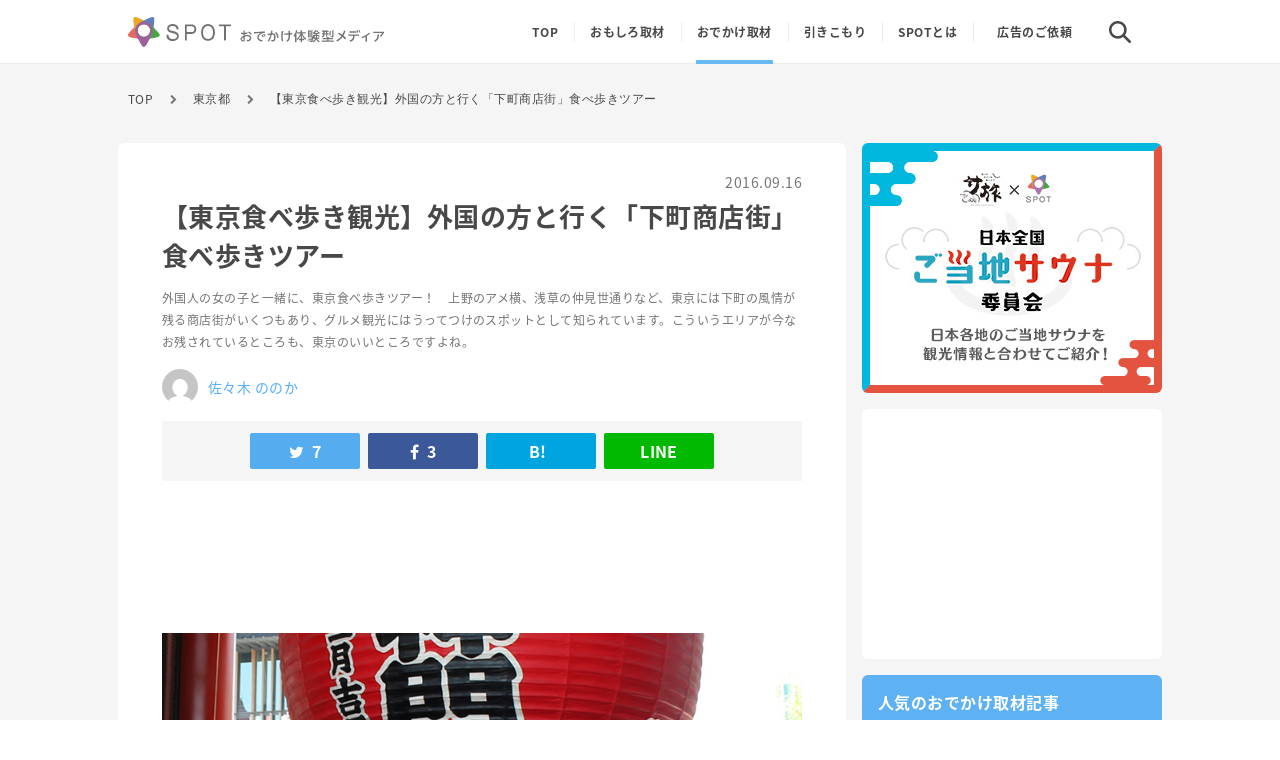

--- FILE ---
content_type: text/html; charset=UTF-8
request_url: https://travel.spot-app.jp/tokyo_sasakinonoka/
body_size: 31210
content:
<!DOCTYPE html>
<html lang="ja"
	prefix="og: https://ogp.me/ns#" >
  <head>
 <!-- Google Tag Manager -->
  <script>(function(w,d,s,l,i){w[l]=w[l]||[];w[l].push({'gtm.start':
  new Date().getTime(),event:'gtm.js'});var f=d.getElementsByTagName(s)[0],
  j=d.createElement(s),dl=l!='dataLayer'?'&l='+l:'';j.async=true;j.src=
  'https://www.googletagmanager.com/gtm.js?id='+i+dl;f.parentNode.insertBefore(j,f);
  })(window,document,'script','dataLayer','GTM-KCJJ63V');</script>
<!-- End Google Tag Manager -->
    <meta charset="UTF-8" />
    
    <meta content="width=device-width,initial-scale=1" name="viewport" />
    <meta content="index,follow" name="robots" />
    <meta content="telephone=no" name="format-detection" />
    <meta content="IE=edge" http-equiv="X-UA-Compatible" />
    <link href="/wp-content/themes/spot-adways/assets/img/favicons/apple-touch-icon.png" rel="apple-touch-icon" sizes="180x180" />
    <link href="/wp-content/themes/spot-adways/assets/img/favicons/favicon-32x32.png" rel="icon" sizes="32x32" type="image/png" />
    <link href="/wp-content/themes/spot-adways/assets/img/favicons/favicon-16x16.png" rel="icon" sizes="16x16" type="image/png" />
    <link rel="stylesheet" href="/wp-content/themes/spot-adways/style.css" type="text/css" media="screen" />
    <script src="//cdnjs.cloudflare.com/ajax/libs/clipboard.js/2.0.0/clipboard.min.js" defer></script>
    <script src="/wp-content/themes/spot-adways/assets/js/main.js" defer></script>
    
		<!-- All in One SEO 4.1.5.3 -->
		<title>【東京食べ歩き観光】外国の方と行く「下町商店街」食べ歩きツアー | SPOT</title>
		<meta name="description" content="外国人の女の子と一緒に、東京食べ歩きツアー！ 上野のアメ横、浅草の仲見世通りなど、東京には下町の風情が残る商店街がいくつもあり、グルメ観光にはうってつけのスポットとして知られています。こういうエリアが今なお残されているところも、東京のいいところですよね。" />
		<meta name="robots" content="max-image-preview:large" />
		<meta name="keywords" content="アメ横,上野,下町,仲見世通り,佐々木ののか,東京,浅草,谷中,谷中銀座,食べ歩き,おでかけ取材,東京都" />
		<link rel="canonical" href="https://travel.spot-app.jp/tokyo_sasakinonoka/" />
		<meta property="og:locale" content="ja_JP" />
		<meta property="og:site_name" content="SPOT(スポット)" />
		<meta property="og:type" content="article" />
		<meta property="og:title" content="【東京食べ歩き観光】外国の方と行く「下町商店街」食べ歩きツアー | SPOT" />
		<meta property="og:description" content="外国人の女の子と一緒に、東京食べ歩きツアー！ 上野のアメ横、浅草の仲見世通りなど、東京には下町の風情が残る商店街がいくつもあり、グルメ観光にはうってつけのスポットとして知られています。こういうエリアが今なお残されているところも、東京のいいところですよね。" />
		<meta property="og:url" content="https://travel.spot-app.jp/tokyo_sasakinonoka/" />
		<meta property="og:image" content="https://d1uyv6v1bosv8j.cloudfront.net/wp-content/uploads/2016/09/21151036/E5908DE7A7B0E69CAAE8A8ADE5AE9A-11.jpg" />
		<meta property="og:image:secure_url" content="https://d1uyv6v1bosv8j.cloudfront.net/wp-content/uploads/2016/09/21151036/E5908DE7A7B0E69CAAE8A8ADE5AE9A-11.jpg" />
		<meta property="og:image:width" content="800" />
		<meta property="og:image:height" content="533" />
		<meta property="article:published_time" content="2016-09-16T10:30:47+00:00" />
		<meta property="article:modified_time" content="2018-12-17T10:28:58+00:00" />
		<meta name="twitter:card" content="summary_large_image" />
		<meta name="twitter:site" content="@spot_odekake" />
		<meta name="twitter:domain" content="travel.spot-app.jp" />
		<meta name="twitter:title" content="【東京食べ歩き観光】外国の方と行く「下町商店街」食べ歩きツアー | SPOT" />
		<meta name="twitter:description" content="外国人の女の子と一緒に、東京食べ歩きツアー！ 上野のアメ横、浅草の仲見世通りなど、東京には下町の風情が残る商店街がいくつもあり、グルメ観光にはうってつけのスポットとして知られています。こういうエリアが今なお残されているところも、東京のいいところですよね。" />
		<meta name="twitter:image" content="https://d1uyv6v1bosv8j.cloudfront.net/wp-content/uploads/2016/09/21151036/E5908DE7A7B0E69CAAE8A8ADE5AE9A-11.jpg" />
		<script type="application/ld+json" class="aioseo-schema">
			{"@context":"https:\/\/schema.org","@graph":[{"@type":"WebSite","@id":"https:\/\/travel.spot-app.jp\/#website","url":"https:\/\/travel.spot-app.jp\/","name":"SPOT(\u30b9\u30dd\u30c3\u30c8) -\u304a\u3067\u304b\u3051\u4f53\u9a13\u578b\u30e1\u30c7\u30a3\u30a2-","description":"SPOT(\u30b9\u30dd\u30c3\u30c8)\u306f\u300c\u305d\u306e\u571f\u5730\u306b\u8a73\u3057\u3044\u4eba\u300d\u304c\u300c\u672c\u5f53\u306b\u30aa\u30b9\u30b9\u30e1\u3057\u305f\u3044\u304a\u3067\u304b\u3051\u30b9\u30dd\u30c3\u30c8\u300d\u3092\u767a\u4fe1\u3059\u308b\u30b5\u30fc\u30d3\u30b9\u3067\u3059\u3002","inLanguage":"ja","publisher":{"@id":"https:\/\/travel.spot-app.jp\/#organization"}},{"@type":"Organization","@id":"https:\/\/travel.spot-app.jp\/#organization","name":"SPOT(\u30b9\u30dd\u30c3\u30c8) -\u304a\u3067\u304b\u3051\u4f53\u9a13\u578b\u30e1\u30c7\u30a3\u30a2-","url":"https:\/\/travel.spot-app.jp\/","sameAs":["https:\/\/twitter.com\/spot_odekake"]},{"@type":"BreadcrumbList","@id":"https:\/\/travel.spot-app.jp\/tokyo_sasakinonoka\/#breadcrumblist","itemListElement":[{"@type":"ListItem","@id":"https:\/\/travel.spot-app.jp\/#listItem","position":1,"item":{"@type":"WebPage","@id":"https:\/\/travel.spot-app.jp\/","name":"\u30db\u30fc\u30e0","description":"SPOT(\u30b9\u30dd\u30c3\u30c8)\u306f\u300c\u305d\u306e\u571f\u5730\u306b\u8a73\u3057\u3044\u4eba\u300d\u304c\u300c\u672c\u5f53\u306b\u30aa\u30b9\u30b9\u30e1\u3057\u305f\u3044\u304a\u3067\u304b\u3051\u30b9\u30dd\u30c3\u30c8\u300d\u3092\u767a\u4fe1\u3059\u308b\u30b5\u30fc\u30d3\u30b9\u3067\u3059\u3002","url":"https:\/\/travel.spot-app.jp\/"},"nextItem":"https:\/\/travel.spot-app.jp\/tokyo_sasakinonoka\/#listItem"},{"@type":"ListItem","@id":"https:\/\/travel.spot-app.jp\/tokyo_sasakinonoka\/#listItem","position":2,"item":{"@type":"WebPage","@id":"https:\/\/travel.spot-app.jp\/tokyo_sasakinonoka\/","name":"\u3010\u6771\u4eac\u98df\u3079\u6b69\u304d\u89b3\u5149\u3011\u5916\u56fd\u306e\u65b9\u3068\u884c\u304f\u300c\u4e0b\u753a\u5546\u5e97\u8857\u300d\u98df\u3079\u6b69\u304d\u30c4\u30a2\u30fc","description":"\u5916\u56fd\u4eba\u306e\u5973\u306e\u5b50\u3068\u4e00\u7dd2\u306b\u3001\u6771\u4eac\u98df\u3079\u6b69\u304d\u30c4\u30a2\u30fc\uff01 \u4e0a\u91ce\u306e\u30a2\u30e1\u6a2a\u3001\u6d45\u8349\u306e\u4ef2\u898b\u4e16\u901a\u308a\u306a\u3069\u3001\u6771\u4eac\u306b\u306f\u4e0b\u753a\u306e\u98a8\u60c5\u304c\u6b8b\u308b\u5546\u5e97\u8857\u304c\u3044\u304f\u3064\u3082\u3042\u308a\u3001\u30b0\u30eb\u30e1\u89b3\u5149\u306b\u306f\u3046\u3063\u3066\u3064\u3051\u306e\u30b9\u30dd\u30c3\u30c8\u3068\u3057\u3066\u77e5\u3089\u308c\u3066\u3044\u307e\u3059\u3002\u3053\u3046\u3044\u3046\u30a8\u30ea\u30a2\u304c\u4eca\u306a\u304a\u6b8b\u3055\u308c\u3066\u3044\u308b\u3068\u3053\u308d\u3082\u3001\u6771\u4eac\u306e\u3044\u3044\u3068\u3053\u308d\u3067\u3059\u3088\u306d\u3002","url":"https:\/\/travel.spot-app.jp\/tokyo_sasakinonoka\/"},"previousItem":"https:\/\/travel.spot-app.jp\/#listItem"}]},{"@type":"Person","@id":"https:\/\/travel.spot-app.jp\/author\/sasaki_nonoka\/#author","url":"https:\/\/travel.spot-app.jp\/author\/sasaki_nonoka\/","name":"\u4f50\u3005\u6728 \u306e\u306e\u304b","image":{"@type":"ImageObject","@id":"https:\/\/travel.spot-app.jp\/tokyo_sasakinonoka\/#authorImage","url":"https:\/\/secure.gravatar.com\/avatar\/648999c7a3d387a46ae05d273b45a9b8?s=96&d=mm&r=g","width":96,"height":96,"caption":"\u4f50\u3005\u6728 \u306e\u306e\u304b"}},{"@type":"WebPage","@id":"https:\/\/travel.spot-app.jp\/tokyo_sasakinonoka\/#webpage","url":"https:\/\/travel.spot-app.jp\/tokyo_sasakinonoka\/","name":"\u3010\u6771\u4eac\u98df\u3079\u6b69\u304d\u89b3\u5149\u3011\u5916\u56fd\u306e\u65b9\u3068\u884c\u304f\u300c\u4e0b\u753a\u5546\u5e97\u8857\u300d\u98df\u3079\u6b69\u304d\u30c4\u30a2\u30fc | SPOT","description":"\u5916\u56fd\u4eba\u306e\u5973\u306e\u5b50\u3068\u4e00\u7dd2\u306b\u3001\u6771\u4eac\u98df\u3079\u6b69\u304d\u30c4\u30a2\u30fc\uff01 \u4e0a\u91ce\u306e\u30a2\u30e1\u6a2a\u3001\u6d45\u8349\u306e\u4ef2\u898b\u4e16\u901a\u308a\u306a\u3069\u3001\u6771\u4eac\u306b\u306f\u4e0b\u753a\u306e\u98a8\u60c5\u304c\u6b8b\u308b\u5546\u5e97\u8857\u304c\u3044\u304f\u3064\u3082\u3042\u308a\u3001\u30b0\u30eb\u30e1\u89b3\u5149\u306b\u306f\u3046\u3063\u3066\u3064\u3051\u306e\u30b9\u30dd\u30c3\u30c8\u3068\u3057\u3066\u77e5\u3089\u308c\u3066\u3044\u307e\u3059\u3002\u3053\u3046\u3044\u3046\u30a8\u30ea\u30a2\u304c\u4eca\u306a\u304a\u6b8b\u3055\u308c\u3066\u3044\u308b\u3068\u3053\u308d\u3082\u3001\u6771\u4eac\u306e\u3044\u3044\u3068\u3053\u308d\u3067\u3059\u3088\u306d\u3002","inLanguage":"ja","isPartOf":{"@id":"https:\/\/travel.spot-app.jp\/#website"},"breadcrumb":{"@id":"https:\/\/travel.spot-app.jp\/tokyo_sasakinonoka\/#breadcrumblist"},"author":"https:\/\/travel.spot-app.jp\/author\/sasaki_nonoka\/#author","creator":"https:\/\/travel.spot-app.jp\/author\/sasaki_nonoka\/#author","image":{"@type":"ImageObject","@id":"https:\/\/travel.spot-app.jp\/#mainImage","url":"https:\/\/d1uyv6v1bosv8j.cloudfront.net\/wp-content\/uploads\/2016\/09\/21151036\/E5908DE7A7B0E69CAAE8A8ADE5AE9A-11.jpg","width":800,"height":533},"primaryImageOfPage":{"@id":"https:\/\/travel.spot-app.jp\/tokyo_sasakinonoka\/#mainImage"},"datePublished":"2016-09-16T10:30:47+00:00","dateModified":"2018-12-17T10:28:58+00:00"},{"@type":"Article","@id":"https:\/\/travel.spot-app.jp\/tokyo_sasakinonoka\/#article","name":"\u3010\u6771\u4eac\u98df\u3079\u6b69\u304d\u89b3\u5149\u3011\u5916\u56fd\u306e\u65b9\u3068\u884c\u304f\u300c\u4e0b\u753a\u5546\u5e97\u8857\u300d\u98df\u3079\u6b69\u304d\u30c4\u30a2\u30fc | SPOT","description":"\u5916\u56fd\u4eba\u306e\u5973\u306e\u5b50\u3068\u4e00\u7dd2\u306b\u3001\u6771\u4eac\u98df\u3079\u6b69\u304d\u30c4\u30a2\u30fc\uff01 \u4e0a\u91ce\u306e\u30a2\u30e1\u6a2a\u3001\u6d45\u8349\u306e\u4ef2\u898b\u4e16\u901a\u308a\u306a\u3069\u3001\u6771\u4eac\u306b\u306f\u4e0b\u753a\u306e\u98a8\u60c5\u304c\u6b8b\u308b\u5546\u5e97\u8857\u304c\u3044\u304f\u3064\u3082\u3042\u308a\u3001\u30b0\u30eb\u30e1\u89b3\u5149\u306b\u306f\u3046\u3063\u3066\u3064\u3051\u306e\u30b9\u30dd\u30c3\u30c8\u3068\u3057\u3066\u77e5\u3089\u308c\u3066\u3044\u307e\u3059\u3002\u3053\u3046\u3044\u3046\u30a8\u30ea\u30a2\u304c\u4eca\u306a\u304a\u6b8b\u3055\u308c\u3066\u3044\u308b\u3068\u3053\u308d\u3082\u3001\u6771\u4eac\u306e\u3044\u3044\u3068\u3053\u308d\u3067\u3059\u3088\u306d\u3002","inLanguage":"ja","headline":"\u3010\u6771\u4eac\u98df\u3079\u6b69\u304d\u89b3\u5149\u3011\u5916\u56fd\u306e\u65b9\u3068\u884c\u304f\u300c\u4e0b\u753a\u5546\u5e97\u8857\u300d\u98df\u3079\u6b69\u304d\u30c4\u30a2\u30fc","author":{"@id":"https:\/\/travel.spot-app.jp\/author\/sasaki_nonoka\/#author"},"publisher":{"@id":"https:\/\/travel.spot-app.jp\/#organization"},"datePublished":"2016-09-16T10:30:47+00:00","dateModified":"2018-12-17T10:28:58+00:00","articleSection":"\u304a\u3067\u304b\u3051\u53d6\u6750, \u6771\u4eac\u90fd, \u30a2\u30e1\u6a2a, \u4e0a\u91ce, \u4e0b\u753a, \u4ef2\u898b\u4e16\u901a\u308a, \u4f50\u3005\u6728\u306e\u306e\u304b, \u6771\u4eac, \u6d45\u8349, \u8c37\u4e2d, \u8c37\u4e2d\u9280\u5ea7, \u98df\u3079\u6b69\u304d","mainEntityOfPage":{"@id":"https:\/\/travel.spot-app.jp\/tokyo_sasakinonoka\/#webpage"},"isPartOf":{"@id":"https:\/\/travel.spot-app.jp\/tokyo_sasakinonoka\/#webpage"},"image":{"@type":"ImageObject","@id":"https:\/\/travel.spot-app.jp\/#articleImage","url":"https:\/\/d1uyv6v1bosv8j.cloudfront.net\/wp-content\/uploads\/2016\/09\/21151036\/E5908DE7A7B0E69CAAE8A8ADE5AE9A-11.jpg","width":800,"height":533}}]}
		</script>
		<!-- All in One SEO -->

<link rel='dns-prefetch' href='//wp.spot-app.jp' />
<link rel='dns-prefetch' href='//s.w.org' />
<link rel="alternate" type="application/rss+xml" title="SPOT(スポット) -おでかけ体験型メディア- &raquo; フィード" href="https://travel.spot-app.jp/feed/" />
<link rel='stylesheet' id='aalb_basics_css-css'  href='https://wp.spot-app.jp/wp-content/plugins/amazon-associates-link-builder/css/aalb_basics.css?ver=1.8.0' type='text/css' media='all' />
<link rel='stylesheet' id='pz-linkcard-css'  href='//wp.spot-app.jp/wp-content/uploads/pz-linkcard/style.css?ver=2.4.4.4.3' type='text/css' media='all' />
<link rel='stylesheet' id='toc-screen-css'  href='https://wp.spot-app.jp/wp-content/plugins/table-of-contents-plus/screen.min.css?ver=1509' type='text/css' media='all' />
<link rel='stylesheet' id='yyi_rinker_stylesheet-css'  href='https://wp.spot-app.jp/wp-content/plugins/yyi-rinker/css/style.css?v=1.1.5&#038;ver=4.9.26' type='text/css' media='all' />
<script type='text/javascript' src='https://wp.spot-app.jp/wp-includes/js/jquery/jquery.js?ver=1.12.4'></script>
<script type='text/javascript' src='https://wp.spot-app.jp/wp-includes/js/jquery/jquery-migrate.min.js?ver=1.4.1'></script>
<script type='text/javascript'>
/* <![CDATA[ */
var ai_front = {"insertion_before":"BEFORE","insertion_after":"AFTER","insertion_prepend":"PREPEND CONTENT","insertion_append":"APPEND CONTENT","insertion_replace_content":"REPLACE CONTENT","insertion_replace_element":"REPLACE ELEMENT","cancel":"Cancel","use":"Use","add":"Add","parent":"Parent","cancel_element_selection":"Cancel element selection","select_parent_element":"Select parent element","css_selector":"CSS selector","use_current_selector":"Use current selector","element":"ELEMENT","path":"PATH","selector":"SELECTOR","visible":"VISIBLE","hidden":"HIDDEN"};
/* ]]> */
</script>
<script type='text/javascript' src='https://wp.spot-app.jp/wp-content/plugins/ad-inserter/includes/js/ai-jquery.js?ver=4.9.26+2.4.4'></script>
<script type='text/javascript'>
function ai_insert(insertion,selector,insertion_code){if(selector.indexOf(":eq")!=-1)var elements=jQuery(selector);else var elements=document.querySelectorAll(selector);Array.prototype.forEach.call(elements,function(element,index){var ai_debug=typeof ai_debugging!=="undefined";if(element.hasAttribute("id"))selector_string="#"+element.getAttribute("id");else if(element.hasAttribute("class"))selector_string="."+element.getAttribute("class").replace(new RegExp(" ","g"),".");else selector_string="";var template=
document.createElement("div");template.innerHTML=insertion_code;var ai_selector_counter=template.getElementsByClassName("ai-selector-counter")[0];if(ai_selector_counter!=null)ai_selector_counter.innerText=index+1;var ai_debug_name_ai_main=template.getElementsByClassName("ai-debug-name ai-main")[0];if(ai_debug_name_ai_main!=null){var insertion_name="";if(insertion=="before")insertion_name=ai_front.insertion_before;else if(insertion=="after")insertion_name=ai_front.insertion_after;else if(insertion==
"prepend")insertion_name=ai_front.insertion_prepend;else if(insertion=="append")insertion_name=ai_front.insertion_append;else if(insertion=="replace-content")insertion_name=ai_front.insertion_replace_content;else if(insertion=="replace-element")insertion_name=ai_front.insertion_replace_element;ai_debug_name_ai_main.innerText=insertion_name+" "+selector+" ("+element.tagName.toLowerCase()+selector_string+")"}var range=document.createRange();var fragment=range.createContextualFragment(template.innerHTML);
if(insertion=="before")element.parentNode.insertBefore(fragment,element);else if(insertion=="after")element.parentNode.insertBefore(fragment,element.nextSibling);else if(insertion=="prepend")element.insertBefore(fragment,element.firstChild);else if(insertion=="append")element.insertBefore(fragment,null);else if(insertion=="replace-content")element.innerHTML=template.innerHTML;else if(insertion=="replace-element"){element.parentNode.insertBefore(fragment,element);element.parentNode.removeChild(element)}if(ai_debug)console.log("AI INSERT",
insertion,selector,"("+element.tagName.toLowerCase()+selector_string+")")})}
function ai_insert_viewport(element){function hasClass(element,cls){if(element==null)return false;if(element.classList)return element.classList.contains(cls);else return(" "+element.className+" ").indexOf(" "+cls+" ")>-1}function addClass(element,cls){if(element==null)return;if(element.classList)element.classList.add(cls);else element.className+=" "+cls}function removeClass(element,cls){if(element==null)return;if(element.classList)element.classList.remove(cls);else element.className=element.className.replace(new RegExp("(^|\\b)"+
cls.split(" ").join("|")+"(\\b|$)","gi")," ")}var ai_debug=typeof ai_debugging!=="undefined";if(ai_debug)console.log("AI VIEWPORT INSERTION class:",element.getAttribute("class"));var visible=!!(element.offsetWidth||element.offsetHeight||element.getClientRects().length);var block=element.getAttribute("data-block");if(visible){var insertion_code=element.getAttribute("data-code");var insertion_type=element.getAttribute("data-insertion");var selector=element.getAttribute("data-selector");if(insertion_code!=
null)if(insertion_type!=null&&selector!=null){var selector_exists=document.querySelectorAll(selector).length;if(ai_debug)console.log("AI VIEWPORT VISIBLE: block",block,insertion_type,selector,selector_exists?"":"NOT FOUND");if(selector_exists){ai_insert(insertion_type,selector,b64d(insertion_code));removeClass(element,"ai-viewports")}}else{if(ai_debug)console.log("AI VIEWPORT VISIBLE: block",block);var range=document.createRange();var fragment=range.createContextualFragment(b64d(insertion_code));
element.parentNode.insertBefore(fragment,element.nextSibling);removeClass(element,"ai-viewports")}}else{if(ai_debug)console.log("AI VIEWPORT NOT VISIBLE: block",block);var debug_bar=element.previousElementSibling;if(hasClass(debug_bar,"ai-debug-bar")&&hasClass(debug_bar,"ai-debug-script")){removeClass(debug_bar,"ai-debug-script");addClass(debug_bar,"ai-debug-viewport-invisible")}removeClass(element,"ai-viewports")}}
function b64e(str){return btoa(encodeURIComponent(str).replace(/%([0-9A-F]{2})/g,function toSolidBytes(match,p1){return String.fromCharCode("0x"+p1)}))}function b64d(str){return decodeURIComponent(atob(str).split("").map(function(c){return"%"+("00"+c.charCodeAt(0).toString(16)).slice(-2)}).join(""))};
</script>
<link rel='https://api.w.org/' href='https://travel.spot-app.jp/wp-json/' />
<link rel='prev' title='【記事コンテスト見本】おばあちゃん家の夏' href='https://travel.spot-app.jp/yoppy_contest/' />
<link rel='next' title='超初心者が一人で競輪場に行ってみたらレースもグルメも最高だった' href='https://travel.spot-app.jp/post-3023/' />
<link rel='shortlink' href='https://travel.spot-app.jp/?p=2944' />
<link rel="alternate" type="application/json+oembed" href="https://travel.spot-app.jp/wp-json/oembed/1.0/embed?url=https%3A%2F%2Ftravel.spot-app.jp%2Ftokyo_sasakinonoka%2F" />
<link rel="alternate" type="text/xml+oembed" href="https://travel.spot-app.jp/wp-json/oembed/1.0/embed?url=https%3A%2F%2Ftravel.spot-app.jp%2Ftokyo_sasakinonoka%2F&#038;format=xml" />
<script type="text/javascript">
	window._wp_rp_static_base_url = 'https://wprp.sovrn.com/static/';
	window._wp_rp_wp_ajax_url = "https://wp.spot-app.jp/wp-admin/admin-ajax.php";
	window._wp_rp_plugin_version = '3.6.4';
	window._wp_rp_post_id = '2944';
	window._wp_rp_num_rel_posts = '5';
	window._wp_rp_thumbnails = true;
	window._wp_rp_post_title = '%E3%80%90%E6%9D%B1%E4%BA%AC%E9%A3%9F%E3%81%B9%E6%AD%A9%E3%81%8D%E8%A6%B3%E5%85%89%E3%80%91%E5%A4%96%E5%9B%BD%E3%81%AE%E6%96%B9%E3%81%A8%E8%A1%8C%E3%81%8F%E3%80%8C%E4%B8%8B%E7%94%BA%E5%95%86%E5%BA%97%E8%A1%97%E3%80%8D%E9%A3%9F%E3%81%B9%E6%AD%A9%E3%81%8D%E3%83%84%E3%82%A2%E3%83%BC';
	window._wp_rp_post_tags = ['%E3%82%A2%E3%83%A1%E6%A8%AA', '%E4%B8%8A%E9%87%8E', '%E4%B8%8B%E7%94%BA', '%E4%BB%B2%E8%A6%8B%E4%B8%96%E9%80%9A%E3%82%8A', '%E4%BD%90%E3%80%85%E6%9C%A8%E3%81%AE%E3%81%AE%E3%81%8B', '%E6%9D%B1%E4%BA%AC', '%E6%B5%85%E8%8D%89', '%E8%B0%B7%E4%B8%AD', '%E8%B0%B7%E4%B8%AD%E9%8A%80%E5%BA%A7', '%E9%A3%9F%E3%81%B9%E6%AD%A9%E3%81%8D', '%E3%81%8A%E3%81%A7%E3%81%8B%E3%81%91%E5%8F%96%E6%9D%90', '%E6%9D%B1%E4%BA%AC%E9%83%BD', 'aa', 'a', '1'];
	window._wp_rp_promoted_content = true;
</script>
<style type="text/css">
.wp_rp_content{
  margin: 8px 0 0;
  padding: 24px 0;
  border-top: 1px solid #eee;
  border-bottom: 1px solid #eee;
}
@media (min-width: 769px) {
   .wp_rp_content{
    margin: 24px 0 0;
  }
}

.related_post_title {
  position: relative;
  padding: 0 0 0 11px;
  color: #484848;
  font-size: 18px;
  line-height: 1.3;
  font-weight: bold;
}
.related_post_title:before {
  display: block;
  content: "";
  position: absolute;
  top: 0.1em;
  bottom: 0;
  left: 0;
  margin: auto;
  width: 3px;
  height: 80%;
  background: #73c2f6;
}
@media (min-width: 769px) {
  .related_post_title {
    font-size: 20px;
  }
}

ul.related_post {
  margin: 12px 0 0;
}
@media (min-width: 769px) {
  ul.related_post {
    margin: 24px 0 0;
  }
}

ul.related_post li {
  display: flex;
}
ul.related_post li +li{
  margin: 12px 0 0;
  padding: 12px 0 0;
  border-top: 1px solid #eeeeee;
}

@media (min-width: 769px) {
    ul.related_post li {
    
  }
  ul.related_post li +li{
    
  }
}

ul.related_post li a {

}
ul.related_post li img{
  width: 120px;
  height: 120px;
}
ul.related_post li .wp_rp_thumbnail {
  min-width: 120px;
  min-height: 120px;
}
ul.related_post li .wp_rp_thumbnail:hover {
  opacity: 0.7;
}

ul.related_post li .wp_rp_title {
  padding: 0 0 0 12px;
  color: #484848;
  font-size: 16px;
  line-height: 1.4;
  font-weight: bold;
  letter-spacing: 0.02em;
}
ul.related_post li .wp_rp_title:hover {
  text-decoration: underline;
}
@media (min-width: 769px) {
  ul.related_post li .wp_rp_title {
    font-size: 18px;
  }
}

.wp_rp_footer{
  text-align: right;
}</style>
<style>
.yyi-rinker-images {
    display: flex;
    justify-content: center;
    align-items: center;
    position: relative;

}
div.yyi-rinker-image img.yyi-rinker-main-img.hidden {
    display: none;
}

.yyi-rinker-images-arrow {
    cursor: pointer;
    position: absolute;
    top: 50%;
    display: block;
    margin-top: -11px;
    opacity: 0.6;
    width: 22px;
}

.yyi-rinker-images-arrow-left{
    left: -10px;
}
.yyi-rinker-images-arrow-right{
    right: -10px;
}

.yyi-rinker-images-arrow-left.hidden {
    display: none;
}

.yyi-rinker-images-arrow-right.hidden {
    display: none;
}
div.yyi-rinker-contents.yyi-rinker-design-tate  div.yyi-rinker-box{
    flex-direction: column;
}

div.yyi-rinker-contents.yyi-rinker-design-slim div.yyi-rinker-box .yyi-rinker-links {
    flex-direction: column;
}

div.yyi-rinker-contents.yyi-rinker-design-slim div.yyi-rinker-info {
    width: 100%;
}

div.yyi-rinker-contents.yyi-rinker-design-slim .yyi-rinker-title {
    text-align: center;
}

div.yyi-rinker-contents.yyi-rinker-design-slim .yyi-rinker-links {
    text-align: center;
}
div.yyi-rinker-contents.yyi-rinker-design-slim .yyi-rinker-image {
    margin: auto;
}

div.yyi-rinker-contents.yyi-rinker-design-slim div.yyi-rinker-info ul.yyi-rinker-links li {
	align-self: stretch;
}
div.yyi-rinker-contents.yyi-rinker-design-slim div.yyi-rinker-box div.yyi-rinker-info {
	padding: 0;
}
div.yyi-rinker-contents.yyi-rinker-design-slim div.yyi-rinker-box {
	flex-direction: column;
	padding: 14px 5px 0;
}

.yyi-rinker-design-slim div.yyi-rinker-box div.yyi-rinker-info {
	text-align: center;
}

.yyi-rinker-design-slim div.price-box span.price {
	display: block;
}

div.yyi-rinker-contents.yyi-rinker-design-slim div.yyi-rinker-info div.yyi-rinker-title a{
	font-size:16px;
}

div.yyi-rinker-contents.yyi-rinker-design-slim ul.yyi-rinker-links li.amazonkindlelink:before,  div.yyi-rinker-contents.yyi-rinker-design-slim ul.yyi-rinker-links li.amazonlink:before,  div.yyi-rinker-contents.yyi-rinker-design-slim ul.yyi-rinker-links li.rakutenlink:before,  div.yyi-rinker-contents.yyi-rinker-design-slim ul.yyi-rinker-links li.yahoolink:before {
	font-size:12px;
}

div.yyi-rinker-contents.yyi-rinker-design-slim ul.yyi-rinker-links li a {
	font-size: 13px;
}
.entry-content ul.yyi-rinker-links li {
	padding: 0;
}

				</style>		<style type="text/css" id="wp-custom-css">
			.yyi-rinker-contents div, .yyi-rinker-contents img{
	margin: 0;
}		</style>
		  <meta name="google-site-verification" content="ZX6oyHYiNj_mrojM7nadmSdBmvFA5PkceJuxbdvyE-k" />
  </head>
  <body class="post-template-default single single-post postid-2944 single-format-standard category-odekake">
    <!--Google Tag Manager-->
    <noscript><iframe height="0" src="https://www.googletagmanager.com/ns.html?id=GTM-KCJJ63V" style="display:none;visibility:hidden" width="0"></iframe></noscript>
    <style type="text/css">
      .async-hide { opacity: 0 !important}
    </style>
    <!--End Google Tag Manager-->
    <div class="continer" id="continer">
      <div class="header" id="header">
        <div class="header_wrap">
          <div class="header_logo">
            <a href="/"></a>
          </div>
          <div class="header_search_button">
            <svg class="icon_close"  width="17px" height="18px" viewBox="0 0 17 18" version="1.1" xmlns="http://www.w3.org/2000/svg" xmlns:xlink="http://www.w3.org/1999/xlink"><g id="page" stroke="none" stroke-width="1" fill="none" fill-rule="evenodd"><path d="M9.44999993,7.85000002 L18.15,7.85000002 C18.7851274,7.85000002 19.3,8.36487255 19.3,9 C19.3,9.63512745 18.7851274,10.15 18.15,10.15 L9.44999993,10.15 L9.44999993,18.85 C9.44999993,19.4851275 8.9351274,20 8.29999995,20 C7.6648725,20 7.14999998,19.4851275 7.14999998,18.85 L7.14999998,10.15 L-1.55000007,10.15 C-2.18512752,10.15 -2.70000005,9.63512745 -2.70000005,9 C-2.70000005,8.36487255 -2.18512752,7.85000002 -1.55000007,7.85000002 L7.14999998,7.85000002 L7.14999998,-0.850000024 C7.14999998,-1.48512747 7.6648725,-2 8.29999995,-2 C8.9351274,-2 9.44999993,-1.48512747 9.44999993,-0.850000024 L9.44999993,7.85000002 Z" id="icon_close" fill="#484848" transform="translate(8.300000, 9.000000) rotate(-315.000000) translate(-8.300000, -9.000000) "></path></g></svg>
            <svg class="icon_search" width="20px" height="20px" viewBox="0 0 20 20" version="1.1" xmlns="http://www.w3.org/2000/svg" xmlns:xlink="http://www.w3.org/1999/xlink"><g id="page" stroke="none" stroke-width="1" fill="none" fill-rule="evenodd"><g id="Group-26" transform="translate(-302.000000, -16.000000)" fill="#484848" fill-rule="nonzero"><g id="Group-7" transform="translate(18.000000, 16.000000)"><g id="search,-magnifying-glass,-find,-magnifier,-zoom" transform="translate(300.000000, 48.000000) rotate(-360.000000) translate(-300.000000, -48.000000) translate(284.000000, 0.000000)"><path d="M11.9661322,0 C7.53137799,0.00537530481 3.93763972,3.59913419 3.93226445,8.03391388 C3.93790761,9.76411126 4.50734683,11.4453224 5.55430235,12.8228152 L0.350406317,18.0267411 C0.0520553417,18.3148997 -0.0675988042,18.7416193 0.0374330457,19.1428897 C0.142464896,19.54416 0.45583734,19.8575343 0.857105429,19.9625667 C1.25837352,20.0675992 1.68509059,19.9479444 1.97324761,19.6495917 L7.17714364,14.4456658 C8.55464535,15.492692 10.2358923,16.0621765 11.9661322,16.0678278 C16.4031149,16.0678278 20,12.470922 20,8.03391388 C20,3.59690576 16.4031149,2.71688389e-16 11.9661322,0 Z M11.9661322,13.7724238 C8.7968589,13.7724238 6.22765524,11.2032054 6.22765524,8.03391388 C6.22765524,4.86462237 8.7968589,2.29540397 11.9661322,2.29540397 C15.1354055,2.29540397 17.7046092,4.86462237 17.7046092,8.03391388 C17.7008779,11.2016585 15.1338587,13.7686925 11.9661322,13.7724238 Z" id="icon_search" transform="translate(10.000000, 10.000000) rotate(-90.000000) translate(-10.000000, -10.000000) "></path></g></g></g></g></svg>
          </div>
          <div class="header_search">
            <div class="search_content">
              <div class="search_list_wrap form_wrap">
                <form class="form" action="/" method="get">
  <input class="field" id="s" name="s" placeholder="エリア名・キーワードから探す" type="text" value="" />
  <button class="submit" id="searchsubmit" name="submit" type="submit"><i class="fa fa-search"></i></button>
</form>
              </div>
              <div class="search_list_wrap writer_wrap">
                <div class="search_headline">
                  人気のライター
                </div>
                <div class="search_list writer_list">
                  <div class="writer_item">
                    <a href="/author/yoppy/">
                      <div class="writer_image" style="background: url(https://d1uyv6v1bosv8j.cloudfront.net/wp-content/uploads/2019/01/11220619/20170804184533-150x150.jpg) no-repeat"></div>
                      <div class="writer_name">ヨッピー</div>
                    </a>
                  </div>
                  <div class="writer_item">
                    <a href="/author/pato/">
                      <div class="writer_image" style="background: url(https://d1uyv6v1bosv8j.cloudfront.net/wp-content/uploads/2019/01/11115706/jtxR0TXj_400x400-150x150.jpg) no-repeat"></div>
                      <div class="writer_name">pato</div>
                    </a>
                  </div>
                  <div class="writer_item">
                    <a href="/author/katsusemasahiko/">
                      <div class="writer_image" style="background: url(https://dl2.pushbulletusercontent.com/empPPahBlqu5Entmsk0HP2KzDZRhrC6v/%E3%82%B9%E3%82%AF%E3%83%AA%E3%83%BC%E3%83%B3%E3%82%B7%E3%83%A7%E3%83%83%E3%83%88%202019-01-30%2019.52.11.png) no-repeat"></div>
                      <div class="writer_name">カツセ<br>マサヒコ</div>
                    </a>
                  </div>
                  <div class="writer_item">
                    <a href="/author/nicheniche/">
                      <div class="writer_image" style="background: url(https://d1uyv6v1bosv8j.cloudfront.net/wp-content/uploads/2019/01/22211937/yFvCsEk8_400x400-150x150.jpg) no-repeat"></div>
                      <div class="writer_name">下村山 知也</div>
                    </a>
                  </div>
                </div>
              </div>

              <div class="search_list_wrap tag_wrap">
                <div class="search_headline">
                  最近人気のキーワード
                </div>
                <div class="search_list tag_list">
                  <div class="tag_item">
                    <a href="/tag/温泉/">
                      <i class="fa fa-hashtag"></i>
                      <span class="tag_name">温泉</span>
                    </a>
                  </div>
                  <div class="tag_item">
					<a href="/tag/銭湯/">
						<i class="fa fa-hashtag"></i>
						<span class="tag_name">銭湯</span>
					</a>
                  </div>
                  <div class="tag_item">
                    <a href="/tag/道後温泉/">
                      <i class="fa fa-hashtag"></i>
                      <span class="tag_name">道後温泉</span>
                    </a>
                  </div>
                  <div class="tag_item">
                    <a href="/tag/草津温泉/">
                      <i class="fa fa-hashtag"></i>
                      <span class="tag_name">草津温泉</span>
                    </a>
                  </div>
                  <div class="tag_item">
                    <a href="/tag/鉄道/">
                      <i class="fa fa-hashtag"></i>
                      <span class="tag_name">鉄道</span>
                    </a>
                  </div>
                  <div class="tag_item">
                    <a href="/tag/京都/">
                      <i class="fa fa-hashtag"></i>
                      <span class="tag_name">京都</span>
                    </a>
                  </div>
                  <div class="tag_item">
                    <a href="/tag/中華街/">
                      <i class="fa fa-hashtag"></i>
                      <span class="tag_name">中華街</span>
                    </a>
                  </div>
                  <div class="tag_item">
                    <a href="/tag/北海道/">
                      <i class="fa fa-hashtag"></i>
                      <span class="tag_name">北海道</span>
                    </a>
                  </div>
                  <div class="tag_item">
                    <a href="/tag/町田/">
                      <i class="fa fa-hashtag"></i>
                      <span class="tag_name">町田</span>
                    </a>
                  </div>
                  <div class="tag_item">
                    <a href="/tag/神戸/">
                      <i class="fa fa-hashtag"></i>
                      <span class="tag_name">神戸</span>
                    </a>
                  </div>

                </div>
              </div>

              <div class="search_list_wrap region_wrap">
                <div class="search_headline">
                  都道府県から探す
                </div>
                <div class="search_list region_list">
                  <div class="region_item">
                    <div class="region_title">
                      北海道・東北
                    </div>
                    <div class="prefectures_list">
                      <ul>
                        <li>
                          <a href="/area/北海道/">北海道</a>
                        </li>
                        <li>
                          <a href="/area/青森県/">青森県</a>
                        </li>
                        <li>
                          <a href="/area/岩手県/">岩手県</a>
                        </li>
                        <li>
                          <a href="/area/宮城県/">宮城県</a>
                        </li>
                        <li>
                          <a href="/area/秋田県/">秋田県</a>
                        </li>
                        <li>
                          <a href="/area/山形県/">山形県</a>
                        </li>
                        <li>
                          <a href="/area/福島県/">福島県</a>
                        </li>
                      </ul>
                    </div>
                  </div>
                  <div class="region_item">
                    <div class="region_title">
                      関東
                    </div>
                    <div class="prefectures_list">
                      <ul>
                        <li>
                          <a href="/area/茨城県/">茨城県</a>
                        </li>
                        <li>
                          <a href="/area/栃木県/">栃木県</a>
                        </li>
                        <li>
                          <a href="/area/群馬県/">群馬県</a>
                        </li>
                        <li>
                          <a href="/area/埼玉県/">埼玉県</a>
                        </li>
                        <li>
                          <a href="/area/千葉県/">千葉県</a>
                        </li>
                        <li>
                          <a href="/area/東京都/">東京都</a>
                        </li>
                        <li>
                          <a href="/area/神奈川県/">神奈川県</a>
                        </li>
                      </ul>
                    </div>
                  </div>
                  <div class="region_item">
                    <div class="region_title">
                      中部
                    </div>
                    <div class="prefectures_list">
                      <ul>
                        <li>
                          <a href="/area/山梨県/">山梨県</a>
                        </li>
                        <li>
                          <a href="/area/長野県/">長野県</a>
                        </li>
                        <li>
                          <a href="/area/新潟県/">新潟県</a>
                        </li>
                        <li>
                          <a href="/area/富山県/">富山県</a>
                        </li>
                        <li>
                          <a href="/area/石川県/">石川県</a>
                        </li>
                        <li>
                          <a href="/area/福井県/">福井県</a>
                        </li>
                        <li>
                          <a href="/area/愛知県/">愛知県</a>
                        </li>
                        <li>
                          <a href="/area/静岡県/">静岡県</a>
                        </li>
                        <li>
                          <a href="/area/岐阜県/">岐阜県</a>
                        </li>
                      </ul>
                    </div>
                  </div>
                  <div class="region_item">
                    <div class="region_title">
                      近畿
                    </div>
                    <div class="prefectures_list">
                      <ul>
                        <li>
                          <a href="/area/滋賀県/">滋賀県</a>
                        </li>
                        <li>
                          <a href="/area/京都府/">京都府</a>
                        </li>
                        <li>
                          <a href="/area/大阪府/">大阪府</a>
                        </li>
                        <li>
                          <a href="/area/兵庫県/">兵庫県</a>
                        </li>
                        <li>
                          <a href="/area/奈良県/">奈良県</a>
                        </li>
                        <li>
                          <a href="/area/和歌山県/">和歌山県</a>
                        </li>
                        <li>
                          <a href="/area/三重県/">三重県</a>
                        </li>
                      </ul>
                    </div>
                  </div>
                  <div class="region_item">
                    <div class="region_title">
                      中国
                    </div>
                    <div class="prefectures_list">
                      <ul>
                        <li>
                          <a href="/area/鳥取県/">鳥取県</a>
                        </li>
                        <li>
                          <a href="/area/島根県/">島根県</a>
                        </li>
                        <li>
                          <a href="/area/岡山県/">岡山県</a>
                        </li>
                        <li>
                          <a href="/area/広島県/">広島県</a>
                        </li>
                        <li>
                          <a href="/area/山口県/">山口県</a>
                        </li>
                      </ul>
                    </div>
                  </div>
                  <div class="region_item">
                    <div class="region_title">
                      四国
                    </div>
                    <div class="prefectures_list">
                      <ul>
                        <li>
                          <a href="/area/徳島県/">徳島県</a>
                        </li>
                        <li>
                          <a href="/area/香川県/">香川県</a>
                        </li>
                        <li>
                          <a href="/area/愛媛県/">愛媛県</a>
                        </li>
                        <li>
                          <a href="/area/高知県/">高知県</a>
                        </li>
                      </ul>
                    </div>
                  </div>
                  <div class="region_item">
                    <div class="region_title">
                      九州・沖縄
                    </div>
                    <div class="prefectures_list">
                      <ul>
                        <li>
                          <a href="/area/福岡県/">福岡県</a>
                        </li>
                        <li>
                          <a href="/area/佐賀県/">佐賀県</a>
                        </li>
                        <li>
                          <a href="/area/長崎県/">長崎県</a>
                        </li>
                        <li>
                          <a href="/area/熊本県/">熊本県</a>
                        </li>
                        <li>
                          <a href="/area/大分県/">大分県</a>
                        </li>
                        <li>
                          <a href="/area/宮崎県/">宮崎県</a>
                        </li>
                        <li>
                          <a href="/area/鹿児島県/">鹿児島県</a>
                        </li>
                          <li>
                          <a href="/area/沖縄県/">沖縄県</a>
                        </li>
                      </ul>
                    </div>
                  </div>
                  <div class="region_item">
                    <div class="region_title">
                      その他
                    </div>
                    <div class="prefectures_list">
                      <ul>
                        <li>
                          <a href="/area/海外/">海外</a>
                        </li>
                      </ul>
                    </div>
                  </div>
                </div>
              </div>
            </div>
          </div>

          <nav class="header_nav">
            <ul class="nav_list">
                            <li class="nav_item">
                <a href="/"><svg class="top_sp" height="16px" version="1.1" viewbox="0 0 18 16" width="18px" xmlns="http://www.w3.org/2000/svg" xmlns:xlink="http://www.w3.org/1999/xlink"><g fill="none" fill-rule="evenodd" stroke="none" stroke-width="1"><g fill="#6C6C6C" transform="translate(-725.000000, -33.000000)"><path d="M740.299689,41.0997364 L740.299689,47.7360206 C740.299689,47.8944198 740.18179,48.0249192 740.036891,48.0249192 L735.834811,48.0249192 C735.689011,48.0249192 735.572012,47.8953198 735.572012,47.7360206 L735.572012,44.6907193 C735.572012,44.5305201 735.453212,44.4000207 735.307413,44.4000207 L732.686626,44.4000207 C732.541726,44.4000207 732.424727,44.5287201 732.424727,44.6871193 L732.424727,47.7360206 C732.424727,47.8953198 732.306827,48.0249192 732.161928,48.0249192 L727.962548,48.0249192 C727.817649,48.0249192 727.699749,47.8953198 727.699749,47.7360206 L727.699749,41.0997364 L725.319261,41.0997364 C725.034862,41.0997364 724.892663,40.7946379 725.095162,40.6182387 L733.77472,33.0816746 C733.89982,32.9727751 734.099619,32.9727751 734.224718,33.0816746 L742.904277,40.6182387 C743.107676,40.7946379 742.965477,41.0997364 742.679278,41.0997364 L740.299689,41.0997364 Z"></path></g></g></svg><span class="top_pc">TOP</span></a>
              </li>
                              <li class="nav_item">
                  <a href="/omoshiro/">おもしろ取材</a>
                </li>
                              <li class="nav_item active">
                  <a href="/odekake/">おでかけ取材</a>
                </li>
                              <li class="nav_item">
                  <a href="/hikikomori/">引きこもり</a>
                </li>
                              <li class="nav_item">
                  <a href="https://travel.spot-app.jp/about/">SPOTとは</a>
                </li>
                              <li class="nav_item">
                  <a href="https://travel.spot-app.jp/promotion/">広告のご依頼</a>
                </li>
                          </ul>
          </nav>

        </div>
      </div>
      <main class="main_wrap">
<nav class="breadcrumb_wrap">
  <ul>
    <li>
      <a href="/">TOP</a>
    </li>
                  <li class="fa fa-chevron-right">
          <a href="/area/%e6%9d%b1%e4%ba%ac%e9%83%bd/">東京都</a>
        </li>
              <li class="fa fa-chevron-right">
      <a href="https://travel.spot-app.jp/tokyo_sasakinonoka/">【東京食べ歩き観光】外国の方と行く「下町商店街」食べ歩きツアー</a>
    </li>
  </ul>
</nav>    <div class="main">
    <article class="content_warp">
      <section class="content_single">
        <div class="content_header">
          <div class="article_date">
            2016.09.16          </div>
          <h1 class="content_title">
            【東京食べ歩き観光】外国の方と行く「下町商店街」食べ歩きツアー          </h1>
            <div class="content_description">
    <p>
      外国人の女の子と一緒に、東京食べ歩きツアー！　上野のアメ横、浅草の仲見世通りなど、東京には下町の風情が残る商店街がいくつもあり、グルメ観光にはうってつけのスポットとして知られています。こういうエリアが今なお残されているところも、東京のいいところですよね。    </p>
  </div>
<div class="content_writer">
  <div class="writer_iamge" style="background: url(https://secure.gravatar.com/avatar/648999c7a3d387a46ae05d273b45a9b8?s=320&#038;d=mm&#038;r=g) no-repeat"></div>
  <div class="writer_info">
    <a class="writer_name" href="https://travel.spot-app.jp/author/sasaki_nonoka/">佐々木 ののか</a>
  </div>
</div>
          <div class="sns_share">
            <div class="sns_btn tw_share">
  <a href="https://twitter.com/share?text=%E3%80%90%E6%9D%B1%E4%BA%AC%E9%A3%9F%E3%81%B9%E6%AD%A9%E3%81%8D%E8%A6%B3%E5%85%89%E3%80%91%E5%A4%96%E5%9B%BD%E3%81%AE%E6%96%B9%E3%81%A8%E8%A1%8C%E3%81%8F%E3%80%8C%E4%B8%8B%E7%94%BA%E5%95%86%E5%BA%97%E8%A1%97%E3%80%8D%E9%A3%9F%E3%81%B9%E6%AD%A9%E3%81%8D%E3%83%84%E3%82%A2%E3%83%BC&amp;url=https%3A%2F%2Ftravel.spot-app.jp%2Ftokyo_sasakinonoka%2F" rel="nofollow" target="_blank"><i class="fa fa-twitter"></i><span class="text">ツイート</span><span class="count">7</span></a>
</div>
<div class="sns_btn fb_share">
  <a href="https://www.facebook.com/sharer/sharer.php?u=https%3A%2F%2Ftravel.spot-app.jp%2Ftokyo_sasakinonoka%2F" rel="nofollow" target="_blank"><i class="fa fa-facebook"></i><span class="text">シェア</span><span class="count">3</span></a>
</div>
<div class="sns_btn hatebu_share">
  <a href="http://b.hatena.ne.jp/add?mode=confirm&amp;title=%E3%80%90%E6%9D%B1%E4%BA%AC%E9%A3%9F%E3%81%B9%E6%AD%A9%E3%81%8D%E8%A6%B3%E5%85%89%E3%80%91%E5%A4%96%E5%9B%BD%E3%81%AE%E6%96%B9%E3%81%A8%E8%A1%8C%E3%81%8F%E3%80%8C%E4%B8%8B%E7%94%BA%E5%95%86%E5%BA%97%E8%A1%97%E3%80%8D%E9%A3%9F%E3%81%B9%E6%AD%A9%E3%81%8D%E3%83%84%E3%82%A2%E3%83%BC&amp;url=https%3A%2F%2Ftravel.spot-app.jp%2Ftokyo_sasakinonoka%2F" rel="nofollow" target="_blank"><i>B!</i><span class="text">はてブ</span><span class="count"></span></a>
</div>
<div class="sns_btn line_share">
  <a href="https://social-plugins.line.me/lineit/share?url=%E3%80%90%E6%9D%B1%E4%BA%AC%E9%A3%9F%E3%81%B9%E6%AD%A9%E3%81%8D%E8%A6%B3%E5%85%89%E3%80%91%E5%A4%96%E5%9B%BD%E3%81%AE%E6%96%B9%E3%81%A8%E8%A1%8C%E3%81%8F%E3%80%8C%E4%B8%8B%E7%94%BA%E5%95%86%E5%BA%97%E8%A1%97%E3%80%8D%E9%A3%9F%E3%81%B9%E6%AD%A9%E3%81%8D%E3%83%84%E3%82%A2%E3%83%BC https%3A%2F%2Ftravel.spot-app.jp%2Ftokyo_sasakinonoka%2F">LINE</a>
</div>
          </div>
          <!-- [SP/PC共通]タイトル下-レスポンシブ -->
<style>
.title_unit { height: 100px; }
@media(min-width: 500px) { .title_unit { width: 468px; height: 60px; } }
@media(min-width: 800px) { .title_unit { width: 644px; height: 90px; } }　
</style>
<div class="article_banner">

<ins class="adsbygoogle title_unit"
     style="display:block"
     data-ad-client="ca-pub-7283352543195929"
     data-ad-slot="3528094009"
     data-ad-format="horizontal"
     data-full-width-responsive="false"></ins>
<script>
(adsbygoogle = window.adsbygoogle || []).push({});
</script>
</div>        </div>
        <div class="entry_content">
          <div class="entry_main">
            <p><a href="https://d1uyv6v1bosv8j.cloudfront.net/wp-content/uploads/2016/09/21151036/E5908DE7A7B0E69CAAE8A8ADE5AE9A-11.jpg" rel="attachment wp-att-3000"><img class="alignnone size-full wp-image-3000" src="https://d1uyv6v1bosv8j.cloudfront.net/wp-content/uploads/2016/09/21151036/E5908DE7A7B0E69CAAE8A8ADE5AE9A-11.jpg" alt="名称未設定-1" width="800" height="533" srcset="https://d1uyv6v1bosv8j.cloudfront.net/wp-content/uploads/2016/09/21151036/E5908DE7A7B0E69CAAE8A8ADE5AE9A-11.jpg 800w, https://d1uyv6v1bosv8j.cloudfront.net/wp-content/uploads/2016/09/21151036/E5908DE7A7B0E69CAAE8A8ADE5AE9A-11-480x320.jpg 480w, https://d1uyv6v1bosv8j.cloudfront.net/wp-content/uploads/2016/09/21151036/E5908DE7A7B0E69CAAE8A8ADE5AE9A-11-768x512.jpg 768w" sizes="(max-width: 800px) 100vw, 800px" /></a></p>
<p>こんにちは！　ライターの佐々木ののか(<a href="https://twitter.com/sasakinonoka" target="_blank" rel="nofollow">@sasakinonoka</a>)です。</p>
<p>2020年の東京オリンピックに向けて、外国人観光客の集客に注目が集まっている昨今ですが、もし外国人の方に「東京のオススメの観光地は？」と聞かれたら何と答えますか？<br />
自信を持って「ここ！」とオススメできる場所がない方もいるのではないかと思います。</p>
<p>そこで今回は、日本に来たばかりという外国の方と一緒に東京を歩き、東京の良さを再発見してみることにしました！</p>
<p>&nbsp;</p>
<p><a href="https://d1uyv6v1bosv8j.cloudfront.net/wp-content/uploads/2016/09/21151008/IMG_6679.jpg" rel="attachment wp-att-2945"><img class="alignnone size-full wp-image-2945" src="https://d1uyv6v1bosv8j.cloudfront.net/wp-content/uploads/2016/09/21151008/IMG_6679.jpg" alt="IMG_6679" width="800" height="600" srcset="https://d1uyv6v1bosv8j.cloudfront.net/wp-content/uploads/2016/09/21151008/IMG_6679.jpg 800w, https://d1uyv6v1bosv8j.cloudfront.net/wp-content/uploads/2016/09/21151008/IMG_6679-480x360.jpg 480w, https://d1uyv6v1bosv8j.cloudfront.net/wp-content/uploads/2016/09/21151008/IMG_6679-768x576.jpg 768w" sizes="(max-width: 800px) 100vw, 800px" /></a></p>
<p>今回協力してくれたのは、日本に来てまだ2カ月というベトナム人のフンちゃん。<br />
フンちゃんは日本語学校に通いながら、レストランでシェフの見習いをしている“未来の料理人”。そんなフンちゃんに東京のどんなところに行きたいか聞いてみます。</p>
<p>ののか「フンちゃん、東京で行きたいところはありますか？」<br />
フンちゃん「う～ん、本当は横浜とか日光とか鎌倉とか京都に行きたいですけど、東京はよく知らないので、とりあえずおいしいものが食べたいですね～。<span style="font-size: 18pt"><strong>銀座のお寿司とかフレンチとか。<span style="font-size: 8pt">」</span></strong></span></p>
<p>銀座のお寿司とかフレンチに行くと、<strong>わたしの預金通帳は爆破どころか凍結されてしまう</strong>ので、東京観光を楽しみつつ、食べ歩きも出来るスポットにお連れすることにしましょう。<br />
実は、そんな都合のいい場所が東京にはいくつかあるんです。</p>
<p>上野の<strong>「アメ横」</strong>、浅草の<strong>「仲見世通り」</strong>、谷中の<strong>「谷中銀座」</strong>などなど！</p>
<p>一般的にはどこか1つの場所を選んで遊びに行くかと思うのですが、今回は紹介記事ということで、せっかくなので全部回ってみることに。<br />
フンちゃんと行く、東京の観光ストリート食べ歩きツアー、スタートです！！！</p>
<p>&nbsp;</p>
<div style="margin: 0"><!-- 記事リード文下 --></p>
<p> <ins class="adsbygoogle"></ins><br />
// </div>
<div id="toc_container" class="no_bullets"><p class="toc_title">目次</p><ul class="toc_list"><li><a href="#i">元祖食べ歩きの聖地!? 上野「アメヤ横丁」</a></li><li><a href="#i-2">浅草「仲見世通り」で食い倒れよう</a></li><li><a href="#i-3">【浅草番外編】「浅草浪花家」のかき氷</a></li><li><a href="#i-4">お惣菜とネコの天国「谷中銀座」で“お食い締め“</a></li><li><a href="#i-5">まとめ「東京の“通り”は立派な観光地だった」</a></li></ul></div>
<h2><span id="i">元祖食べ歩きの聖地!? 上野「アメヤ横丁」</span></h2>
<p>&nbsp;</p>
<p><a href="https://d1uyv6v1bosv8j.cloudfront.net/wp-content/uploads/2016/09/21151009/IMG_66941.jpg" rel="attachment wp-att-2949"><img class="alignnone size-full wp-image-2949" src="https://d1uyv6v1bosv8j.cloudfront.net/wp-content/uploads/2016/09/21151009/IMG_66941.jpg" alt="IMG_6694" width="800" height="600" /></a></p>
<p>まずやってきたのは上野のアメヤ横丁、通称「アメ横」。<br />
終戦直後でまだ砂糖が入りにくい時代に「芋あめ」を売り始めたのがスタートと言われています。<br />
JR上野駅から御徒町駅までの山手線高架橋西側と高架下の約500メートルも続いており、お店の数は、およそ400にも上るんだとか。すごい。</p>
<p>そんなアメ横には他にも<strong>「アメ横焼き」というお好み焼きっぽい食べ物</strong>や、<strong>コロッケ、抹茶ソフトクリームなどの食べ物が並び、ケバブやトッポギ、小籠包</strong>など国際色豊かな食べ物が並んでおります。<br />
フンちゃんのおメガネにかなう食べ物はあるのでしょうか？　早速行ってみましょう！</p>
<p>&nbsp;</p>
<p><a href="https://d1uyv6v1bosv8j.cloudfront.net/wp-content/uploads/2016/09/21151009/IMG_3899.jpg" rel="attachment wp-att-2950"><img class="alignnone size-full wp-image-2950" src="https://d1uyv6v1bosv8j.cloudfront.net/wp-content/uploads/2016/09/21151009/IMG_3899.jpg" alt="IMG_3899" width="800" height="533" /></a></p>
<p>アメ横でお馴染み魚屋さんや、</p>
<p>&nbsp;</p>
<p><a href="https://d1uyv6v1bosv8j.cloudfront.net/wp-content/uploads/2016/09/21151010/IMG_3888.jpg" rel="attachment wp-att-2951"><img class="alignnone size-full wp-image-2951" src="https://d1uyv6v1bosv8j.cloudfront.net/wp-content/uploads/2016/09/21151010/IMG_3888.jpg" alt="IMG_3888" width="800" height="533" /></a></p>
<p>服屋さんなどが並ぶアメ横。</p>
<p>&nbsp;</p>
<p><a href="https://d1uyv6v1bosv8j.cloudfront.net/wp-content/uploads/2016/09/21151010/IMG_3891.jpg" rel="attachment wp-att-2952"><img class="alignnone size-full wp-image-2952" src="https://d1uyv6v1bosv8j.cloudfront.net/wp-content/uploads/2016/09/21151010/IMG_3891.jpg" alt="IMG_3891" width="800" height="533" /></a></p>
<p>まずはアメ横名物「カットフルーツ」にトライ！　フンちゃんはメロンをチョイスしたようです。</p>
<p>&nbsp;</p>
<div id="attachment_2953" class="wp-caption alignnone"><a href="https://d1uyv6v1bosv8j.cloudfront.net/wp-content/uploads/2016/09/21151011/IMG_3893.jpg" rel="attachment wp-att-2953"><img class="wp-image-2953 size-full" src="https://d1uyv6v1bosv8j.cloudfront.net/wp-content/uploads/2016/09/21151011/IMG_3893.jpg" alt="IMG_3893" width="800" height="533" srcset="https://d1uyv6v1bosv8j.cloudfront.net/wp-content/uploads/2016/09/21151011/IMG_3893.jpg 800w, https://d1uyv6v1bosv8j.cloudfront.net/wp-content/uploads/2016/09/21151011/IMG_3893-480x320.jpg 480w, https://d1uyv6v1bosv8j.cloudfront.net/wp-content/uploads/2016/09/21151011/IMG_3893-768x512.jpg 768w" sizes="(max-width: 800px) 100vw, 800px" /></a><p class="wp-caption-text">▲カットメロン（200円）</p></div>
<p>ののか「フンちゃん、カットフルーツはどう？　おいしい？」<br />
フンちゃん「はい。おいしいですけど～、カットフルーツはベトナムにもあるので、珍しくはないです～。」<br />
ののか「そっか……確かに……。」</p>
<p><strong>フンちゃんの評価：△　</strong><strong>（理由：ベトナムにもカットフルーツがあるから）</strong></p>
<p>&nbsp;</p>
<p><a href="https://d1uyv6v1bosv8j.cloudfront.net/wp-content/uploads/2016/09/21151011/IMG_3897.jpg" rel="attachment wp-att-2956"><img class="alignnone size-full wp-image-2956" src="https://d1uyv6v1bosv8j.cloudfront.net/wp-content/uploads/2016/09/21151011/IMG_3897.jpg" alt="IMG_3897" width="800" height="533" /></a></p>
<p>その後も海鮮丼のお店などをチラ見しますが、いずれも“食べたい”には至らない様子。<br />
さすがはシェフの卵、おいしいものへの目が肥えているということでしょうか。</p>
<p>アメ横はフンちゃんを喜ばせることができないのか……。</p>
<p>&nbsp;</p>
<p>そのときです！</p>
<p>&nbsp;</p>
<p><a href="https://d1uyv6v1bosv8j.cloudfront.net/wp-content/uploads/2016/09/21151012/IMG_3912.jpg" rel="attachment wp-att-2957"><img class="alignnone size-full wp-image-2957" src="https://d1uyv6v1bosv8j.cloudfront.net/wp-content/uploads/2016/09/21151012/IMG_3912.jpg" alt="IMG_3912" width="800" height="533" srcset="https://d1uyv6v1bosv8j.cloudfront.net/wp-content/uploads/2016/09/21151012/IMG_3912.jpg 800w, https://d1uyv6v1bosv8j.cloudfront.net/wp-content/uploads/2016/09/21151012/IMG_3912-480x320.jpg 480w, https://d1uyv6v1bosv8j.cloudfront.net/wp-content/uploads/2016/09/21151012/IMG_3912-768x512.jpg 768w" sizes="(max-width: 800px) 100vw, 800px" /></a></p>
<p>フンちゃん「わぁ～、佐々木さん見てください～！ これ、ものすごくかわいいです～！！！</p>
<p>ののか「え、どれどれ？」</p>
<p>・</p>
<p>・</p>
<p>・</p>
<p>&nbsp;</p>
<p><a href="https://d1uyv6v1bosv8j.cloudfront.net/wp-content/uploads/2016/09/21151033/IMG_3900-compressor-1.gif" rel="attachment wp-att-2998"><img class="alignnone size-full wp-image-2998" src="https://d1uyv6v1bosv8j.cloudfront.net/wp-content/uploads/2016/09/21151033/IMG_3900-compressor-1.gif" alt="IMG_3900-compressor (1)" width="800" height="533" /></a></p>
<p>&nbsp;</p>
<p><strong><span style="font-size: 14pt">ドラ○もんは偉大だった。</span></strong></p>
<table border="1">
<tbody>
<tr>
<td></td>
<td>評価</td>
<td>理由</td>
</tr>
<tr>
<td>ドラ○もん</td>
<td>◎</td>
<td>可愛いから</td>
</tr>
</tbody>
</table>
<p>&nbsp;</p>
<p>&nbsp;</p>
<h2><span id="i-2">浅草「仲見世通り」で食い倒れよう</span></h2>
<p>&nbsp;</p>
<p><a href="https://d1uyv6v1bosv8j.cloudfront.net/wp-content/uploads/2016/09/21151012/IMG_3926.jpg" rel="attachment wp-att-2958"><img class="alignnone size-full wp-image-2958" src="https://d1uyv6v1bosv8j.cloudfront.net/wp-content/uploads/2016/09/21151012/IMG_3926.jpg" alt="IMG_3926" width="800" height="533" /></a></p>
<p>続いてやってきたのは、浅草の浅草寺。<br />
飛鳥時代は推古天皇36年（西暦628年）に浅草の漁師が出家し、自宅を寺にしたことが浅草寺の開祖と言われています。（※所説あります）</p>
<p>&nbsp;</p>
<p><a href="https://d1uyv6v1bosv8j.cloudfront.net/wp-content/uploads/2016/09/21151013/IMG_3931.jpg" rel="attachment wp-att-2959"><img class="alignnone size-full wp-image-2959" src="https://d1uyv6v1bosv8j.cloudfront.net/wp-content/uploads/2016/09/21151013/IMG_3931.jpg" alt="IMG_3931" width="800" height="533" /></a></p>
<p>お水舎はベトナムにはないようで、もの珍しく映った様子。</p>
<p>&nbsp;</p>
<p><a href="https://d1uyv6v1bosv8j.cloudfront.net/wp-content/uploads/2016/09/21151013/IMG_3930.jpg" rel="attachment wp-att-2960"><img class="alignnone size-full wp-image-2960" src="https://d1uyv6v1bosv8j.cloudfront.net/wp-content/uploads/2016/09/21151013/IMG_3930.jpg" alt="IMG_3930" width="800" height="533" /></a></p>
<p>お参り前に身を清めるための「常香炉」にも率先してチャレンジしに行きます。</p>
<p>&nbsp;</p>
<p><a href="https://d1uyv6v1bosv8j.cloudfront.net/wp-content/uploads/2016/09/21151014/IMG_3914.jpg" rel="attachment wp-att-2961"><img class="alignnone size-full wp-image-2961" src="https://d1uyv6v1bosv8j.cloudfront.net/wp-content/uploads/2016/09/21151014/IMG_3914.jpg" alt="IMG_3914" width="800" height="533" /></a></p>
<p>お参りが済んだら、浅草寺～雷門まで続く「浅草仲見世通り」の食べ歩きスタート！<br />
この「仲見世通り」は、徳川家康が雇用対策のために出店許可を出したのが始まりと言われ、今では日本で最も古い商店街の1つになりました。</p>
<p>そんな仲見世通りの食べ歩きメニュー（※）の定番は、<strong>「人形焼き」や「ぬれおかき」。「あげまんじゅう」や、「アイスもなか」、「冷やし抹茶」</strong>なんかもあります。<br />
（※仲見世通りでは食べ歩きはできないので、店の軒先で食べるのが基本です）</p>
<p>&nbsp;</p>
<p><a href="https://d1uyv6v1bosv8j.cloudfront.net/wp-content/uploads/2016/09/21151014/IMG_3964.jpg" rel="attachment wp-att-2962"><img class="alignnone size-full wp-image-2962" src="https://d1uyv6v1bosv8j.cloudfront.net/wp-content/uploads/2016/09/21151014/IMG_3964.jpg" alt="IMG_3964" width="800" height="533" /></a></p>
<p>他の通りよりも食べ物を売っているお店の軒数が多い印象ですが、「わたし、たくさん食べられます」と話してくれたフンちゃん。<br />
一体どのくらい食べられるんでしょうか。まずは「人形焼き」から。</p>
<p>&nbsp;</p>
<p><a href="https://d1uyv6v1bosv8j.cloudfront.net/wp-content/uploads/2016/09/21151034/IMG_3965.jpg" rel="attachment wp-att-2999"><img class="alignnone size-full wp-image-2999" src="https://d1uyv6v1bosv8j.cloudfront.net/wp-content/uploads/2016/09/21151034/IMG_3965.jpg" alt="IMG_3965" width="800" height="533" /></a></p>
<p>フンちゃん「うん、普通においしいです。」</p>
<p><strong>（フンちゃんの評価：○）</strong></p>
<p>&nbsp;</p>
<p><a href="https://d1uyv6v1bosv8j.cloudfront.net/wp-content/uploads/2016/09/21151015/IMG_3920.jpg" rel="attachment wp-att-2963"><img class="alignnone size-full wp-image-2963" src="https://d1uyv6v1bosv8j.cloudfront.net/wp-content/uploads/2016/09/21151015/IMG_3920.jpg" alt="IMG_3920" width="800" height="533" /></a></p>
<p>アイスもなかも</p>
<p>&nbsp;</p>
<p><a href="https://d1uyv6v1bosv8j.cloudfront.net/wp-content/uploads/2016/09/21151015/IMG_3921.jpg" rel="attachment wp-att-2964"><img class="alignnone size-full wp-image-2964" src="https://d1uyv6v1bosv8j.cloudfront.net/wp-content/uploads/2016/09/21151015/IMG_3921.jpg" alt="IMG_3921" width="800" height="533" srcset="https://d1uyv6v1bosv8j.cloudfront.net/wp-content/uploads/2016/09/21151015/IMG_3921.jpg 800w, https://d1uyv6v1bosv8j.cloudfront.net/wp-content/uploads/2016/09/21151015/IMG_3921-480x320.jpg 480w, https://d1uyv6v1bosv8j.cloudfront.net/wp-content/uploads/2016/09/21151015/IMG_3921-768x512.jpg 768w" sizes="(max-width: 800px) 100vw, 800px" /></a></p>
<p>フンちゃん「かわいくて、おいしい～！」</p>
<p><strong>（フンちゃんの評価：◎）</strong></p>
<p>&nbsp;</p>
<p><a href="https://d1uyv6v1bosv8j.cloudfront.net/wp-content/uploads/2016/09/21151016/IMG_3968.jpg" rel="attachment wp-att-2967"><img class="alignnone size-full wp-image-2967" src="https://d1uyv6v1bosv8j.cloudfront.net/wp-content/uploads/2016/09/21151016/IMG_3968.jpg" alt="IMG_3968" width="800" height="533" srcset="https://d1uyv6v1bosv8j.cloudfront.net/wp-content/uploads/2016/09/21151016/IMG_3968.jpg 800w, https://d1uyv6v1bosv8j.cloudfront.net/wp-content/uploads/2016/09/21151016/IMG_3968-480x320.jpg 480w, https://d1uyv6v1bosv8j.cloudfront.net/wp-content/uploads/2016/09/21151016/IMG_3968-768x512.jpg 768w" sizes="(max-width: 800px) 100vw, 800px" /></a></p>
<p>冷やし抹茶は</p>
<p>&nbsp;</p>
<p><img class="alignnone size-full wp-image-2965" src="https://d1uyv6v1bosv8j.cloudfront.net/wp-content/uploads/2016/09/21151016/IMG_3971.jpg" alt="IMG_3971" width="800" height="533" srcset="https://d1uyv6v1bosv8j.cloudfront.net/wp-content/uploads/2016/09/21151016/IMG_3971.jpg 800w, https://d1uyv6v1bosv8j.cloudfront.net/wp-content/uploads/2016/09/21151016/IMG_3971-480x320.jpg 480w, https://d1uyv6v1bosv8j.cloudfront.net/wp-content/uploads/2016/09/21151016/IMG_3971-768x512.jpg 768w" sizes="(max-width: 800px) 100vw, 800px" /></p>
<p><a href="https://d1uyv6v1bosv8j.cloudfront.net/wp-content/uploads/2016/09/21151016/IMG_3972.jpg" rel="attachment wp-att-2966"><img class="alignnone size-full wp-image-2966" src="https://d1uyv6v1bosv8j.cloudfront.net/wp-content/uploads/2016/09/21151016/IMG_3972.jpg" alt="IMG_3972" width="800" height="533" srcset="https://d1uyv6v1bosv8j.cloudfront.net/wp-content/uploads/2016/09/21151016/IMG_3972.jpg 800w, https://d1uyv6v1bosv8j.cloudfront.net/wp-content/uploads/2016/09/21151016/IMG_3972-480x320.jpg 480w, https://d1uyv6v1bosv8j.cloudfront.net/wp-content/uploads/2016/09/21151016/IMG_3972-768x512.jpg 768w" sizes="(max-width: 800px) 100vw, 800px" /></a></p>
<p>フンちゃん「おいしいですけど、思っていたよりも甘いですね～。」</p>
<p><strong>（フンちゃんの評価：△）</strong></p>
<p>&nbsp;</p>
<p><a href="https://d1uyv6v1bosv8j.cloudfront.net/wp-content/uploads/2016/09/21151017/IMG_3976.jpg" rel="attachment wp-att-2968"><img class="alignnone size-full wp-image-2968" src="https://d1uyv6v1bosv8j.cloudfront.net/wp-content/uploads/2016/09/21151017/IMG_3976.jpg" alt="IMG_3976" width="800" height="533" srcset="https://d1uyv6v1bosv8j.cloudfront.net/wp-content/uploads/2016/09/21151017/IMG_3976.jpg 800w, https://d1uyv6v1bosv8j.cloudfront.net/wp-content/uploads/2016/09/21151017/IMG_3976-480x320.jpg 480w, https://d1uyv6v1bosv8j.cloudfront.net/wp-content/uploads/2016/09/21151017/IMG_3976-768x512.jpg 768w" sizes="(max-width: 800px) 100vw, 800px" /></a></p>
<p>その後も「雷おこし」や、</p>
<p>&nbsp;</p>
<p><a href="https://d1uyv6v1bosv8j.cloudfront.net/wp-content/uploads/2016/09/21151017/IMG_3982.jpg" rel="attachment wp-att-2969"><img class="alignnone size-full wp-image-2969" src="https://d1uyv6v1bosv8j.cloudfront.net/wp-content/uploads/2016/09/21151017/IMG_3982.jpg" alt="IMG_3982" width="800" height="533" srcset="https://d1uyv6v1bosv8j.cloudfront.net/wp-content/uploads/2016/09/21151017/IMG_3982.jpg 800w, https://d1uyv6v1bosv8j.cloudfront.net/wp-content/uploads/2016/09/21151017/IMG_3982-480x320.jpg 480w, https://d1uyv6v1bosv8j.cloudfront.net/wp-content/uploads/2016/09/21151017/IMG_3982-768x512.jpg 768w" sizes="(max-width: 800px) 100vw, 800px" /></a></p>
<p>「ぬれおかき」など、浅草食べ歩きグルメを堪能したフンちゃん。</p>
<p>&nbsp;</p>
<p><a href="https://d1uyv6v1bosv8j.cloudfront.net/wp-content/uploads/2016/09/21151017/IMG_3981.jpg" rel="attachment wp-att-2970"><img class="alignnone size-full wp-image-2970" src="https://d1uyv6v1bosv8j.cloudfront.net/wp-content/uploads/2016/09/21151017/IMG_3981.jpg" alt="IMG_3981" width="800" height="533" srcset="https://d1uyv6v1bosv8j.cloudfront.net/wp-content/uploads/2016/09/21151017/IMG_3981.jpg 800w, https://d1uyv6v1bosv8j.cloudfront.net/wp-content/uploads/2016/09/21151017/IMG_3981-480x320.jpg 480w, https://d1uyv6v1bosv8j.cloudfront.net/wp-content/uploads/2016/09/21151017/IMG_3981-768x512.jpg 768w" sizes="(max-width: 800px) 100vw, 800px" /></a></p>
<p>フンちゃん「初めて食べた味ですけど、おいしいですね。やわらかくて不思議です。」</p>
<p><strong>（フンちゃんの評価：○）</strong></p>
<p>&nbsp;</p>
<p>ののか「フンちゃん、もうお腹いっぱい？」<br />
フンちゃん「まだまだだいじょうぶです～！ あ、あれは何ですか？」</p>
<p>&nbsp;</p>
<p><a href="https://d1uyv6v1bosv8j.cloudfront.net/wp-content/uploads/2016/09/21151018/IMG_3987.jpg" rel="attachment wp-att-2971"><img class="alignnone size-full wp-image-2971" src="https://d1uyv6v1bosv8j.cloudfront.net/wp-content/uploads/2016/09/21151018/IMG_3987.jpg" alt="IMG_3987" width="800" height="533" srcset="https://d1uyv6v1bosv8j.cloudfront.net/wp-content/uploads/2016/09/21151018/IMG_3987.jpg 800w, https://d1uyv6v1bosv8j.cloudfront.net/wp-content/uploads/2016/09/21151018/IMG_3987-480x320.jpg 480w, https://d1uyv6v1bosv8j.cloudfront.net/wp-content/uploads/2016/09/21151018/IMG_3987-768x512.jpg 768w" sizes="(max-width: 800px) 100vw, 800px" /></a></p>
<p><span style="font-size: 14pt"><strong>メロンパンにソフトクリーム……！</strong></span></p>
<p>&nbsp;</p>
<p><a href="https://d1uyv6v1bosv8j.cloudfront.net/wp-content/uploads/2016/09/21151018/IMG_3985.jpg" rel="attachment wp-att-2972"><img class="alignnone size-full wp-image-2972" src="https://d1uyv6v1bosv8j.cloudfront.net/wp-content/uploads/2016/09/21151018/IMG_3985.jpg" alt="IMG_3985" width="800" height="533" srcset="https://d1uyv6v1bosv8j.cloudfront.net/wp-content/uploads/2016/09/21151018/IMG_3985.jpg 800w, https://d1uyv6v1bosv8j.cloudfront.net/wp-content/uploads/2016/09/21151018/IMG_3985-480x320.jpg 480w, https://d1uyv6v1bosv8j.cloudfront.net/wp-content/uploads/2016/09/21151018/IMG_3985-768x512.jpg 768w" sizes="(max-width: 800px) 100vw, 800px" /></a></p>
<p>というわけで、やってきたのは浅草寺本堂の脇、西参道商店街にある「浅草花月堂」さん。1945年創業の和菓子さんです。</p>
<p>ジャンボめろんぱん（200円・税込）が有名な花月堂さん。※3個で500円（税込）です。</p>
<p>&nbsp;</p>
<p><a href="https://d1uyv6v1bosv8j.cloudfront.net/wp-content/uploads/2016/09/21151019/IMG_39871.jpg" rel="attachment wp-att-2973"><img class="alignnone size-full wp-image-2973" src="https://d1uyv6v1bosv8j.cloudfront.net/wp-content/uploads/2016/09/21151019/IMG_39871.jpg" alt="IMG_3987" width="800" height="533" srcset="https://d1uyv6v1bosv8j.cloudfront.net/wp-content/uploads/2016/09/21151019/IMG_39871.jpg 800w, https://d1uyv6v1bosv8j.cloudfront.net/wp-content/uploads/2016/09/21151019/IMG_39871-480x320.jpg 480w, https://d1uyv6v1bosv8j.cloudfront.net/wp-content/uploads/2016/09/21151019/IMG_39871-768x512.jpg 768w" sizes="(max-width: 800px) 100vw, 800px" /></a></p>
<p>週末は1日3,000個も売れるという“お店の顔”に夏季限定でソフトクリームを挟んだものが「アイスジャンボめろんぱん」（450円・税込）です。<br />
一般的なメロンパンの発酵時間が60分のところ、浅草花月堂さんのメロンパンはその3倍の3時間。</p>
<p>ふんわり焼きあげられた柔らかい生地にソフトクリームが染み込んで、おいしくないはずがありません。<br />
ちなみにソフトクリームの味も、バニラ、抹茶、週替わりの計3種類から選べます（写真は抹茶味）。</p>
<p>&nbsp;</p>
<p><a href="https://d1uyv6v1bosv8j.cloudfront.net/wp-content/uploads/2016/09/21151019/IMG_3991.jpg" rel="attachment wp-att-2974"><img class="alignnone size-full wp-image-2974" src="https://d1uyv6v1bosv8j.cloudfront.net/wp-content/uploads/2016/09/21151019/IMG_3991.jpg" alt="IMG_3991" width="800" height="533" srcset="https://d1uyv6v1bosv8j.cloudfront.net/wp-content/uploads/2016/09/21151019/IMG_3991.jpg 800w, https://d1uyv6v1bosv8j.cloudfront.net/wp-content/uploads/2016/09/21151019/IMG_3991-480x320.jpg 480w, https://d1uyv6v1bosv8j.cloudfront.net/wp-content/uploads/2016/09/21151019/IMG_3991-768x512.jpg 768w" sizes="(max-width: 800px) 100vw, 800px" /></a></p>
<p>フォトコーナーもあり、メロンパンのベレー帽（？）や着物を羽織っての撮影もOK。<br />
メロンパンのお味はもちろん観光客の方に喜んでもらえるスポットと言えそうです。</p>
<p><strong>（フンちゃんの評価：◎）</strong></p>
<p>&nbsp;</p>
<p>&nbsp;</p>
<h2><span id="i-3">【浅草番外編】「浅草浪花家」のかき氷</span></h2>
<p>&nbsp;</p>
<p><a href="https://d1uyv6v1bosv8j.cloudfront.net/wp-content/uploads/2016/09/21151020/IMG_3959.jpg" rel="attachment wp-att-2975"><img class="alignnone size-full wp-image-2975" src="https://d1uyv6v1bosv8j.cloudfront.net/wp-content/uploads/2016/09/21151020/IMG_3959.jpg" alt="IMG_3959" width="800" height="533" srcset="https://d1uyv6v1bosv8j.cloudfront.net/wp-content/uploads/2016/09/21151020/IMG_3959.jpg 800w, https://d1uyv6v1bosv8j.cloudfront.net/wp-content/uploads/2016/09/21151020/IMG_3959-480x320.jpg 480w, https://d1uyv6v1bosv8j.cloudfront.net/wp-content/uploads/2016/09/21151020/IMG_3959-768x512.jpg 768w" sizes="(max-width: 800px) 100vw, 800px" /></a></p>
<p>仲見世通りからは一歩外れますが、フンちゃんがベトナムにいたときからどうしても行ってみたかったというので、今回は特別に「浅草の浪花家」さんに来てみました。<br />
麻布十番浪花家総本店に暖簾分けをしてもらったのが、この浅草浪花家さんとのこと。</p>
<p>それにしても平日昼間にも関わらず、異常なまでの混みようです。皆さんのお目当ては……！</p>
<p>&nbsp;</p>
<p><a href="https://d1uyv6v1bosv8j.cloudfront.net/wp-content/uploads/2016/09/21151020/IMG_3941.jpg" rel="attachment wp-att-2976"><img class="alignnone size-full wp-image-2976" src="https://d1uyv6v1bosv8j.cloudfront.net/wp-content/uploads/2016/09/21151020/IMG_3941.jpg" alt="IMG_3941" width="800" height="533" srcset="https://d1uyv6v1bosv8j.cloudfront.net/wp-content/uploads/2016/09/21151020/IMG_3941.jpg 800w, https://d1uyv6v1bosv8j.cloudfront.net/wp-content/uploads/2016/09/21151020/IMG_3941-480x320.jpg 480w, https://d1uyv6v1bosv8j.cloudfront.net/wp-content/uploads/2016/09/21151020/IMG_3941-768x512.jpg 768w" sizes="(max-width: 800px) 100vw, 800px" /></a></p>
<p><span style="font-size: 14pt"><strong>かき氷！</strong></span></p>
<p>&nbsp;</p>
<div id="attachment_2977" class="wp-caption alignnone"><a href="https://d1uyv6v1bosv8j.cloudfront.net/wp-content/uploads/2016/09/21151021/IMG_3947.jpg" rel="attachment wp-att-2977"><img class="size-full wp-image-2977" src="https://d1uyv6v1bosv8j.cloudfront.net/wp-content/uploads/2016/09/21151021/IMG_3947.jpg" alt="▲≪右手前≫「あさやけ」（円・税込）、≪左奥≫きなこ（円・税込）" width="800" height="533" srcset="https://d1uyv6v1bosv8j.cloudfront.net/wp-content/uploads/2016/09/21151021/IMG_3947.jpg 800w, https://d1uyv6v1bosv8j.cloudfront.net/wp-content/uploads/2016/09/21151021/IMG_3947-480x320.jpg 480w, https://d1uyv6v1bosv8j.cloudfront.net/wp-content/uploads/2016/09/21151021/IMG_3947-768x512.jpg 768w" sizes="(max-width: 800px) 100vw, 800px" /></a><p class="wp-caption-text">▲≪右手前≫「あさやけ」（780円・税込）、≪左奥≫きなこ（650円・税込）</p></div>
<p>浪花家は元々たい焼きの名店として名高いのですが、ボリューム感のあるかき氷にも定評があり、その人気ぶりは、外国人向けのガイドブックや情報サイトでも特集を組まれるほど。<br />
右手前の「あさやけ」はお店のイチオシ商品で、自家製イチゴシロップと甘いミルク、あんこが何層にも渡ってかけられています。何とも気前がいい。</p>
<p>&nbsp;</p>
<p><a href="https://d1uyv6v1bosv8j.cloudfront.net/wp-content/uploads/2016/09/21151037/E5908DE7A7B0E69CAAE8A8ADE5AE9A-12.jpg" rel="attachment wp-att-3001"><img class="alignnone size-full wp-image-3001" src="https://d1uyv6v1bosv8j.cloudfront.net/wp-content/uploads/2016/09/21151037/E5908DE7A7B0E69CAAE8A8ADE5AE9A-12.jpg" alt="名称未設定-1" width="800" height="533" srcset="https://d1uyv6v1bosv8j.cloudfront.net/wp-content/uploads/2016/09/21151037/E5908DE7A7B0E69CAAE8A8ADE5AE9A-12.jpg 800w, https://d1uyv6v1bosv8j.cloudfront.net/wp-content/uploads/2016/09/21151037/E5908DE7A7B0E69CAAE8A8ADE5AE9A-12-480x320.jpg 480w, https://d1uyv6v1bosv8j.cloudfront.net/wp-content/uploads/2016/09/21151037/E5908DE7A7B0E69CAAE8A8ADE5AE9A-12-768x512.jpg 768w" sizes="(max-width: 800px) 100vw, 800px" /></a></p>
<p>きなこにも自分で蜜をかけて……</p>
<p>&nbsp;</p>
<p><a href="https://d1uyv6v1bosv8j.cloudfront.net/wp-content/uploads/2016/09/21151021/IMG_3952.jpg" rel="attachment wp-att-2978"><img class="alignnone size-full wp-image-2978" src="https://d1uyv6v1bosv8j.cloudfront.net/wp-content/uploads/2016/09/21151021/IMG_3952.jpg" alt="IMG_3952" width="800" height="533" srcset="https://d1uyv6v1bosv8j.cloudfront.net/wp-content/uploads/2016/09/21151021/IMG_3952.jpg 800w, https://d1uyv6v1bosv8j.cloudfront.net/wp-content/uploads/2016/09/21151021/IMG_3952-480x320.jpg 480w, https://d1uyv6v1bosv8j.cloudfront.net/wp-content/uploads/2016/09/21151021/IMG_3952-768x512.jpg 768w" sizes="(max-width: 800px) 100vw, 800px" /></a></p>
<p>フンちゃんも大満足でこの笑顔。外国からの来客には喜ばれること必至でしょう。</p>
<p><strong>（フンちゃんの評価：◎）</strong></p>
<p>&nbsp;</p>
<table border="1">
<tbody>
<tr>
<td></td>
<td>評価</td>
<td>理由</td>
</tr>
<tr>
<td>人形焼き</td>
<td>○</td>
<td>普通においしい</td>
</tr>
<tr>
<td>あいすもなか</td>
<td>◎</td>
<td>見た目もかわいい</td>
</tr>
<tr>
<td>冷やし抹茶</td>
<td>△</td>
<td>おいしいが思っていたより甘い</td>
</tr>
<tr>
<td>ぬれおかき</td>
<td>○</td>
<td>初めて食べる感覚</td>
</tr>
<tr>
<td>アイスメロンパン</td>
<td>◎</td>
<td>見た目がかわいい</td>
</tr>
<tr>
<td>かき氷</td>
<td>◎</td>
<td>海外でも有名で、しかもおいしい</td>
</tr>
</tbody>
</table>
<p>&nbsp;</p>
<p>&nbsp;</p>
<h2><span id="i-4">お惣菜とネコの天国「谷中銀座」で“お食い締め“</span></h2>
<p>&nbsp;</p>
<p><a href="https://d1uyv6v1bosv8j.cloudfront.net/wp-content/uploads/2016/09/21151022/IMG_3995.jpg" rel="attachment wp-att-2979"><img class="alignnone size-full wp-image-2979" src="https://d1uyv6v1bosv8j.cloudfront.net/wp-content/uploads/2016/09/21151022/IMG_3995.jpg" alt="IMG_3995" width="800" height="533" srcset="https://d1uyv6v1bosv8j.cloudfront.net/wp-content/uploads/2016/09/21151022/IMG_3995.jpg 800w, https://d1uyv6v1bosv8j.cloudfront.net/wp-content/uploads/2016/09/21151022/IMG_3995-480x320.jpg 480w, https://d1uyv6v1bosv8j.cloudfront.net/wp-content/uploads/2016/09/21151022/IMG_3995-768x512.jpg 768w" sizes="(max-width: 800px) 100vw, 800px" /></a></p>
<p>大満喫の浅草を経て、最後にやってきたのは「谷中銀座」。<br />
東京メトロ千代田線「千駄木駅」からも、山手線「日暮里駅」からもアクセスでき、全長170mの短い通りには70店舗ものお店が密集しています。</p>
<p>&nbsp;</p>
<p><a href="https://d1uyv6v1bosv8j.cloudfront.net/wp-content/uploads/2016/09/21151022/IMG_4001.jpg" rel="attachment wp-att-2980"><img class="alignnone size-full wp-image-2980" src="https://d1uyv6v1bosv8j.cloudfront.net/wp-content/uploads/2016/09/21151022/IMG_4001.jpg" alt="IMG_4001" width="800" height="533" srcset="https://d1uyv6v1bosv8j.cloudfront.net/wp-content/uploads/2016/09/21151022/IMG_4001.jpg 800w, https://d1uyv6v1bosv8j.cloudfront.net/wp-content/uploads/2016/09/21151022/IMG_4001-480x320.jpg 480w, https://d1uyv6v1bosv8j.cloudfront.net/wp-content/uploads/2016/09/21151022/IMG_4001-768x512.jpg 768w" sizes="(max-width: 800px) 100vw, 800px" /></a></p>
<p>NHKのテレビ小説「ひまわり」の舞台になったことで人気に火が付き、日本人にも人気が高いスポットです。</p>
<p>そんな「谷中銀座グルメ」と言えば、お惣菜とスイーツ。<br />
お惣菜は<strong>「焼き鳥」</strong>や<strong>「メンチカツ」</strong>など、その日のお夕飯として買って帰れるような、本格的な料理が並びます。<br />
スイーツは<strong>「たい焼き」</strong>や<strong>「抹茶」</strong>など、和テイストなものが目を惹き、外国の方に喜んでもらえそうなラインナップ。</p>
<p>&nbsp;</p>
<p><a href="https://d1uyv6v1bosv8j.cloudfront.net/wp-content/uploads/2016/09/21151023/IMG_4004.jpg" rel="attachment wp-att-2981"><img class="alignnone size-full wp-image-2981" src="https://d1uyv6v1bosv8j.cloudfront.net/wp-content/uploads/2016/09/21151023/IMG_4004.jpg" alt="IMG_4004" width="800" height="533" srcset="https://d1uyv6v1bosv8j.cloudfront.net/wp-content/uploads/2016/09/21151023/IMG_4004.jpg 800w, https://d1uyv6v1bosv8j.cloudfront.net/wp-content/uploads/2016/09/21151023/IMG_4004-480x320.jpg 480w, https://d1uyv6v1bosv8j.cloudfront.net/wp-content/uploads/2016/09/21151023/IMG_4004-768x512.jpg 768w" sizes="(max-width: 800px) 100vw, 800px" /></a></p>
<p>まずは焼き鳥から行ってみましょう！</p>
<p>&nbsp;</p>
<p><a href="https://d1uyv6v1bosv8j.cloudfront.net/wp-content/uploads/2016/09/21151023/IMG_4009.jpg" rel="attachment wp-att-2982"><img class="alignnone size-full wp-image-2982" src="https://d1uyv6v1bosv8j.cloudfront.net/wp-content/uploads/2016/09/21151023/IMG_4009.jpg" alt="IMG_4009" width="800" height="533" srcset="https://d1uyv6v1bosv8j.cloudfront.net/wp-content/uploads/2016/09/21151023/IMG_4009.jpg 800w, https://d1uyv6v1bosv8j.cloudfront.net/wp-content/uploads/2016/09/21151023/IMG_4009-480x320.jpg 480w, https://d1uyv6v1bosv8j.cloudfront.net/wp-content/uploads/2016/09/21151023/IMG_4009-768x512.jpg 768w" sizes="(max-width: 800px) 100vw, 800px" /></a></p>
<p>上野、浅草と、これでもかというほどに食べ歩きさせてしまいましたが、ここでもフンちゃん余裕の表情。<br />
「TERIYAKIみたいですね」と笑顔で、焼き鳥を頬張ります。</p>
<p><strong>（フンちゃんの評価：○）</strong></p>
<p>&nbsp;</p>
<p>東京食べ歩きツアーもラストスパート！　“お食い初め”ならぬ“お食い締め”ていきましょう！</p>
<p>&nbsp;</p>
<p><a href="https://d1uyv6v1bosv8j.cloudfront.net/wp-content/uploads/2016/09/21151024/IMG_4033.jpg" rel="attachment wp-att-2984"><img class="alignnone size-full wp-image-2984" src="https://d1uyv6v1bosv8j.cloudfront.net/wp-content/uploads/2016/09/21151024/IMG_4033.jpg" alt="IMG_4033" width="800" height="533" srcset="https://d1uyv6v1bosv8j.cloudfront.net/wp-content/uploads/2016/09/21151024/IMG_4033.jpg 800w, https://d1uyv6v1bosv8j.cloudfront.net/wp-content/uploads/2016/09/21151024/IMG_4033-480x320.jpg 480w, https://d1uyv6v1bosv8j.cloudfront.net/wp-content/uploads/2016/09/21151024/IMG_4033-768x512.jpg 768w" sizes="(max-width: 800px) 100vw, 800px" /></a></p>
<p>谷中銀座にあるのは、焼き鳥やメンチカツなどのお惣菜だけではありません。<br />
スイーツの食べ歩きメニューが充実しているのも「谷中銀座」の特徴。この「谷中満天ドーナツ」もその1つです。</p>
<p>&nbsp;</p>
<p><a href="https://d1uyv6v1bosv8j.cloudfront.net/wp-content/uploads/2016/09/21151024/IMG_4024.jpg" rel="attachment wp-att-2983"><img class="alignnone size-full wp-image-2983" src="https://d1uyv6v1bosv8j.cloudfront.net/wp-content/uploads/2016/09/21151024/IMG_4024.jpg" alt="IMG_4024" width="800" height="533" srcset="https://d1uyv6v1bosv8j.cloudfront.net/wp-content/uploads/2016/09/21151024/IMG_4024.jpg 800w, https://d1uyv6v1bosv8j.cloudfront.net/wp-content/uploads/2016/09/21151024/IMG_4024-480x320.jpg 480w, https://d1uyv6v1bosv8j.cloudfront.net/wp-content/uploads/2016/09/21151024/IMG_4024-768x512.jpg 768w" sizes="(max-width: 800px) 100vw, 800px" /></a></p>
<p>「おいしいドーナツ検索第一位」と、ここまで堂々と書かれて気にならないわけがありません。<br />
そこで1つ買って食べてみることに。</p>
<p>&nbsp;</p>
<p><a href="https://d1uyv6v1bosv8j.cloudfront.net/wp-content/uploads/2016/09/21151025/IMG_4029.jpg" rel="attachment wp-att-2985"><img class="alignnone size-full wp-image-2985" src="https://d1uyv6v1bosv8j.cloudfront.net/wp-content/uploads/2016/09/21151025/IMG_4029.jpg" alt="IMG_4029" width="800" height="533" srcset="https://d1uyv6v1bosv8j.cloudfront.net/wp-content/uploads/2016/09/21151025/IMG_4029.jpg 800w, https://d1uyv6v1bosv8j.cloudfront.net/wp-content/uploads/2016/09/21151025/IMG_4029-480x320.jpg 480w, https://d1uyv6v1bosv8j.cloudfront.net/wp-content/uploads/2016/09/21151025/IMG_4029-768x512.jpg 768w" sizes="(max-width: 800px) 100vw, 800px" /></a></p>
<p>今回チョイスしたのは、お店のイチオシ「メープル」（200円・税込）。<br />
割ってみると、生地がしっとり柔らかいのがわかります。</p>
<p>&nbsp;</p>
<p><strong>（フンちゃんの評価：○）</strong></p>
<p>&nbsp;</p>
<p><a href="https://d1uyv6v1bosv8j.cloudfront.net/wp-content/uploads/2016/09/21151025/IMG_4011.jpg" rel="attachment wp-att-2986"><img class="alignnone size-full wp-image-2986" src="https://d1uyv6v1bosv8j.cloudfront.net/wp-content/uploads/2016/09/21151025/IMG_4011.jpg" alt="IMG_4011" width="800" height="533" srcset="https://d1uyv6v1bosv8j.cloudfront.net/wp-content/uploads/2016/09/21151025/IMG_4011.jpg 800w, https://d1uyv6v1bosv8j.cloudfront.net/wp-content/uploads/2016/09/21151025/IMG_4011-480x320.jpg 480w, https://d1uyv6v1bosv8j.cloudfront.net/wp-content/uploads/2016/09/21151025/IMG_4011-768x512.jpg 768w" sizes="(max-width: 800px) 100vw, 800px" /></a></p>
<p>昔懐かしラムネ（200円・税込）もありました（※夏季限定です）。</p>
<p>ラムネと言って思い出すのは、飲む前の“あの作業”</p>
<p>&nbsp;</p>
<p><a href="https://d1uyv6v1bosv8j.cloudfront.net/wp-content/uploads/2016/09/21151026/IMG_4014.jpg" rel="attachment wp-att-2987"><img class="alignnone size-full wp-image-2987" src="https://d1uyv6v1bosv8j.cloudfront.net/wp-content/uploads/2016/09/21151026/IMG_4014.jpg" alt="IMG_4014" width="800" height="533" /></a></p>
<p>これです。</p>
<p>&nbsp;</p>
<p><a href="https://d1uyv6v1bosv8j.cloudfront.net/wp-content/uploads/2016/09/21151026/IMG_4016.jpg" rel="attachment wp-att-2988"><img class="alignnone size-full wp-image-2988" src="https://d1uyv6v1bosv8j.cloudfront.net/wp-content/uploads/2016/09/21151026/IMG_4016.jpg" alt="IMG_4016" width="800" height="533" srcset="https://d1uyv6v1bosv8j.cloudfront.net/wp-content/uploads/2016/09/21151026/IMG_4016.jpg 800w, https://d1uyv6v1bosv8j.cloudfront.net/wp-content/uploads/2016/09/21151026/IMG_4016-480x320.jpg 480w, https://d1uyv6v1bosv8j.cloudfront.net/wp-content/uploads/2016/09/21151026/IMG_4016-768x512.jpg 768w" sizes="(max-width: 800px) 100vw, 800px" /></a></p>
<p>フンちゃん「これ何ですか？ 全然開きません！」</p>
<p>生まれて初めてラムネを見たというフンちゃん。<br />
ハマっているビー玉を押し込むことができず、苦戦しているようです。</p>
<p>・</p>
<p>・</p>
<p>・</p>
<p><span style="font-size: 14pt"><strong>ポンッ！</strong></span></p>
<p>&nbsp;</p>
<p><a href="https://d1uyv6v1bosv8j.cloudfront.net/wp-content/uploads/2016/09/21151026/IMG_4019.jpg" rel="attachment wp-att-2989"><img class="alignnone size-full wp-image-2989" src="https://d1uyv6v1bosv8j.cloudfront.net/wp-content/uploads/2016/09/21151026/IMG_4019.jpg" alt="IMG_4019" width="800" height="533" srcset="https://d1uyv6v1bosv8j.cloudfront.net/wp-content/uploads/2016/09/21151026/IMG_4019.jpg 800w, https://d1uyv6v1bosv8j.cloudfront.net/wp-content/uploads/2016/09/21151026/IMG_4019-480x320.jpg 480w, https://d1uyv6v1bosv8j.cloudfront.net/wp-content/uploads/2016/09/21151026/IMG_4019-768x512.jpg 768w" sizes="(max-width: 800px) 100vw, 800px" /></a>フンちゃん「できました～～！」</p>
<p>&nbsp;</p>
<p><a href="https://d1uyv6v1bosv8j.cloudfront.net/wp-content/uploads/2016/09/21151027/IMG_4018.jpg" rel="attachment wp-att-2990"><img class="alignnone size-full wp-image-2990" src="https://d1uyv6v1bosv8j.cloudfront.net/wp-content/uploads/2016/09/21151027/IMG_4018.jpg" alt="IMG_4018" width="800" height="533" srcset="https://d1uyv6v1bosv8j.cloudfront.net/wp-content/uploads/2016/09/21151027/IMG_4018.jpg 800w, https://d1uyv6v1bosv8j.cloudfront.net/wp-content/uploads/2016/09/21151027/IMG_4018-480x320.jpg 480w, https://d1uyv6v1bosv8j.cloudfront.net/wp-content/uploads/2016/09/21151027/IMG_4018-768x512.jpg 768w" sizes="(max-width: 800px) 100vw, 800px" /></a></p>
<p>「こんなの初めて、かわいい！」と写真を撮りまくっていたフンちゃん。<br />
思いもよらない身近なポイントに感動が隠されていたようでした。</p>
<p><strong>（フンちゃんの評価：◎）</strong></p>
<p>&nbsp;</p>
<p><a href="https://d1uyv6v1bosv8j.cloudfront.net/wp-content/uploads/2016/09/21151027/IMG_4039.jpg" rel="attachment wp-att-2991"><img class="alignnone size-full wp-image-2991" src="https://d1uyv6v1bosv8j.cloudfront.net/wp-content/uploads/2016/09/21151027/IMG_4039.jpg" alt="IMG_4039" width="800" height="533" srcset="https://d1uyv6v1bosv8j.cloudfront.net/wp-content/uploads/2016/09/21151027/IMG_4039.jpg 800w, https://d1uyv6v1bosv8j.cloudfront.net/wp-content/uploads/2016/09/21151027/IMG_4039-480x320.jpg 480w, https://d1uyv6v1bosv8j.cloudfront.net/wp-content/uploads/2016/09/21151027/IMG_4039-768x512.jpg 768w" sizes="(max-width: 800px) 100vw, 800px" /></a></p>
<p>谷中銀座の存在すら知らなかったというフンちゃんですが、その後も谷中銀座を満喫。</p>
<p>&nbsp;</p>
<p><a href="https://d1uyv6v1bosv8j.cloudfront.net/wp-content/uploads/2016/09/21151028/IMG_4035.jpg" rel="attachment wp-att-2992"><img class="alignnone size-full wp-image-2992" src="https://d1uyv6v1bosv8j.cloudfront.net/wp-content/uploads/2016/09/21151028/IMG_4035.jpg" alt="IMG_4035" width="800" height="533" srcset="https://d1uyv6v1bosv8j.cloudfront.net/wp-content/uploads/2016/09/21151028/IMG_4035.jpg 800w, https://d1uyv6v1bosv8j.cloudfront.net/wp-content/uploads/2016/09/21151028/IMG_4035-480x320.jpg 480w, https://d1uyv6v1bosv8j.cloudfront.net/wp-content/uploads/2016/09/21151028/IMG_4035-768x512.jpg 768w" sizes="(max-width: 800px) 100vw, 800px" /></a></p>
<p>フンちゃん「谷中銀座はネコが多くていいですね～」<br />
ののか「そうだね～。ネコモチーフのお店とか看板も多いかも」<br />
フンちゃん「あそこにもありますよ～」<br />
ののか「え、どこどこ？」</p>
<p>&nbsp;</p>
<p><a href="https://d1uyv6v1bosv8j.cloudfront.net/wp-content/uploads/2016/09/21151028/IMG_4059.jpg" rel="attachment wp-att-2993"><img class="alignnone size-full wp-image-2993" src="https://d1uyv6v1bosv8j.cloudfront.net/wp-content/uploads/2016/09/21151028/IMG_4059.jpg" alt="IMG_4059" width="800" height="533" srcset="https://d1uyv6v1bosv8j.cloudfront.net/wp-content/uploads/2016/09/21151028/IMG_4059.jpg 800w, https://d1uyv6v1bosv8j.cloudfront.net/wp-content/uploads/2016/09/21151028/IMG_4059-480x320.jpg 480w, https://d1uyv6v1bosv8j.cloudfront.net/wp-content/uploads/2016/09/21151028/IMG_4059-768x512.jpg 768w" sizes="(max-width: 800px) 100vw, 800px" /></a></p>
<p><span style="font-size: 14pt"><strong>しにものぐるい……</strong></span></p>
<p>&nbsp;</p>
<p>フンちゃん「かわいい～」<br />
ののか「かわいいけど、名前のインパクトが……」</p>
<p>&nbsp;</p>
<p><a href="https://d1uyv6v1bosv8j.cloudfront.net/wp-content/uploads/2016/09/21151030/IMG_4059_E3838FE383B3E382B3.jpg" rel="attachment wp-att-2994"><img class="alignnone size-full wp-image-2994" src="https://d1uyv6v1bosv8j.cloudfront.net/wp-content/uploads/2016/09/21151030/IMG_4059_E3838FE383B3E382B3.jpg" alt="IMG_4059_ハンコ" width="800" height="782" srcset="https://d1uyv6v1bosv8j.cloudfront.net/wp-content/uploads/2016/09/21151030/IMG_4059_E3838FE383B3E382B3.jpg 800w, https://d1uyv6v1bosv8j.cloudfront.net/wp-content/uploads/2016/09/21151030/IMG_4059_E3838FE383B3E382B3-480x469.jpg 480w, https://d1uyv6v1bosv8j.cloudfront.net/wp-content/uploads/2016/09/21151030/IMG_4059_E3838FE383B3E382B3-768x751.jpg 768w" sizes="(max-width: 800px) 100vw, 800px" /></a></p>
<p>ざっと見ただけでも圧倒的な種類数を見せつけられますが、種類数は全部で○○。<br />
そこから、字体は6種から、インク色は5色から、ケース色は2色から選べるので……とにかく限りなくオリジナルに近い印鑑を作ることができます。</p>
<p>申し込みから約30分後……</p>
<p>・</p>
<p>・</p>
<p>・</p>
<p>&nbsp;</p>
<p><a href="https://d1uyv6v1bosv8j.cloudfront.net/wp-content/uploads/2016/09/21151030/IMG_4056.jpg" rel="attachment wp-att-2995"><img class="alignnone size-full wp-image-2995" src="https://d1uyv6v1bosv8j.cloudfront.net/wp-content/uploads/2016/09/21151030/IMG_4056.jpg" alt="IMG_4056" width="800" height="533" /></a></p>
<p><span style="font-size: 14pt"><strong>できました～！！！！！</strong></span></p>
<p>&nbsp;</p>
<p><a href="https://d1uyv6v1bosv8j.cloudfront.net/wp-content/uploads/2016/09/21151031/IMG_4055.jpg" rel="attachment wp-att-2996"><img class="alignnone size-full wp-image-2996" src="https://d1uyv6v1bosv8j.cloudfront.net/wp-content/uploads/2016/09/21151031/IMG_4055.jpg" alt="IMG_4055" width="800" height="533" /></a></p>
<p>ののか「フンちゃん、“cu cay”って何？」<br />
フンちゃん「わたしのニックネームです。“Cu”は“フクロウ”っていう意味です～」<br />
ののか「わ、ピッタリ！」<br />
フンちゃん「今日の思い出になりました！ 佐々木さん、ありがとう～～！」<br />
ののか「よかった！ こちらこそどうもありがとう～！！！」</p>
<p>&nbsp;</p>
<table border="1">
<tbody>
<tr>
<td></td>
<td>評価</td>
<td>理由</td>
</tr>
<tr>
<td>焼き鳥</td>
<td>○</td>
<td>普通においしい</td>
</tr>
<tr>
<td>焼きドーナツ</td>
<td>○</td>
<td>普通においしい</td>
</tr>
<tr>
<td>ラムネ</td>
<td>◎</td>
<td>ビー玉を押し込む作業が楽しいし、経験したことがない。ビー玉がきれい</td>
</tr>
</tbody>
</table>
<p>&nbsp;</p>
<p>ここで、フンちゃんはシェフのお仕事があるので、お別れ。</p>
<p>ののか「フンちゃん、今日1日歩いてみてどうだった？」<br />
フンちゃん「浅草と上野はガイドブックで見ていたので、思っていた通りでしたけど、谷中は知らなかったし、意外と面白かったですね～。ネコがかわいかったです。」<br />
ののか「谷中が気に入ったんだね！ 良かった！ 次に行きたいところはある」<br />
フンちゃん「やっぱり銀座のフレンチかお寿司ですかね～？」<br />
ののか「……フンちゃんが帰国するまでにお金、貯めておくね！」</p>
<p>&nbsp;</p>
<p>&nbsp;</p>
<h2><span id="i-5">まとめ「東京の“通り”は立派な観光地だった」</span></h2>
<p>今回、フンちゃんと一緒に「アメ横」、「仲見世通り」、「谷中銀座」を回りましたが、どれも観光地として申し分なく楽しめるスポットでした。</p>
<p>オリンピックを前に世界の注目が集まる都市、TOKYO。<br />
改めてその魅力を見直してみる良い機会かもしれません。</p>
<p>&nbsp;</p>
          </div>
          <div class="content_footer">
            <div class="sns_share">
              <div class="sns_btn tw_share">
  <a href="https://twitter.com/share?text=%E3%80%90%E6%9D%B1%E4%BA%AC%E9%A3%9F%E3%81%B9%E6%AD%A9%E3%81%8D%E8%A6%B3%E5%85%89%E3%80%91%E5%A4%96%E5%9B%BD%E3%81%AE%E6%96%B9%E3%81%A8%E8%A1%8C%E3%81%8F%E3%80%8C%E4%B8%8B%E7%94%BA%E5%95%86%E5%BA%97%E8%A1%97%E3%80%8D%E9%A3%9F%E3%81%B9%E6%AD%A9%E3%81%8D%E3%83%84%E3%82%A2%E3%83%BC&amp;url=https%3A%2F%2Ftravel.spot-app.jp%2Ftokyo_sasakinonoka%2F" rel="nofollow" target="_blank"><i class="fa fa-twitter"></i><span class="text">ツイート</span><span class="count">7</span></a>
</div>
<div class="sns_btn fb_share">
  <a href="https://www.facebook.com/sharer/sharer.php?u=https%3A%2F%2Ftravel.spot-app.jp%2Ftokyo_sasakinonoka%2F" rel="nofollow" target="_blank"><i class="fa fa-facebook"></i><span class="text">シェア</span><span class="count">3</span></a>
</div>
<div class="sns_btn hatebu_share">
  <a href="http://b.hatena.ne.jp/add?mode=confirm&amp;title=%E3%80%90%E6%9D%B1%E4%BA%AC%E9%A3%9F%E3%81%B9%E6%AD%A9%E3%81%8D%E8%A6%B3%E5%85%89%E3%80%91%E5%A4%96%E5%9B%BD%E3%81%AE%E6%96%B9%E3%81%A8%E8%A1%8C%E3%81%8F%E3%80%8C%E4%B8%8B%E7%94%BA%E5%95%86%E5%BA%97%E8%A1%97%E3%80%8D%E9%A3%9F%E3%81%B9%E6%AD%A9%E3%81%8D%E3%83%84%E3%82%A2%E3%83%BC&amp;url=https%3A%2F%2Ftravel.spot-app.jp%2Ftokyo_sasakinonoka%2F" rel="nofollow" target="_blank"><i>B!</i><span class="text">はてブ</span><span class="count"></span></a>
</div>
<div class="sns_btn line_share">
  <a href="https://social-plugins.line.me/lineit/share?url=%E3%80%90%E6%9D%B1%E4%BA%AC%E9%A3%9F%E3%81%B9%E6%AD%A9%E3%81%8D%E8%A6%B3%E5%85%89%E3%80%91%E5%A4%96%E5%9B%BD%E3%81%AE%E6%96%B9%E3%81%A8%E8%A1%8C%E3%81%8F%E3%80%8C%E4%B8%8B%E7%94%BA%E5%95%86%E5%BA%97%E8%A1%97%E3%80%8D%E9%A3%9F%E3%81%B9%E6%AD%A9%E3%81%8D%E3%83%84%E3%82%A2%E3%83%BC https%3A%2F%2Ftravel.spot-app.jp%2Ftokyo_sasakinonoka%2F">LINE</a>
</div>
<div class="sns_btn copy_share" data-clipboard-text="【東京食べ歩き観光】外国の方と行く「下町商店街」食べ歩きツアー https://travel.spot-app.jp/tokyo_sasakinonoka/">
  <span><i class="fa fa-copy"></i>URLコピー</span>
</div>
            </div>
            <div class="content_writer">
  <div class="writer_iamge" style="background: url(https://secure.gravatar.com/avatar/648999c7a3d387a46ae05d273b45a9b8?s=320&#038;d=mm&#038;r=g) no-repeat"></div>
  <div class="writer_info">
    <span class="writer_label">この記事を書いた人</span><a class="writer_name" href="https://travel.spot-app.jp/author/sasaki_nonoka/">佐々木 ののか</a>
    <p>
          </p>
        <a class="writer_link" href="" target="_blank"></a>
    <div class="article_list">
      <a href="https://travel.spot-app.jp/author/sasaki_nonoka/">このライターの記事一覧<i class="fa fa-angle-right"></i></a>
    </div>
  </div>
</div>
<div class="content_tag">
  <span class="tag_label">タグ：</span>
  <div class="tag_list">
                  <div class="tag_item">
        <a href="/area/%e6%9d%b1%e4%ba%ac%e9%83%bd/">東京都</a>
      </div>
        <div class="tag_item">
      <a href="https://travel.spot-app.jp/author/sasaki_nonoka/">佐々木 ののか</a>
    </div>
    <div class="tag_item"><a href="https://travel.spot-app.jp/tag/%e3%82%a2%e3%83%a1%e6%a8%aa/" rel="tag">アメ横</a></div><div class="tag_item"><a href="https://travel.spot-app.jp/tag/%e4%b8%8a%e9%87%8e/" rel="tag">上野</a></div><div class="tag_item"><a href="https://travel.spot-app.jp/tag/%e4%b8%8b%e7%94%ba/" rel="tag">下町</a></div><div class="tag_item"><a href="https://travel.spot-app.jp/tag/%e4%bb%b2%e8%a6%8b%e4%b8%96%e9%80%9a%e3%82%8a/" rel="tag">仲見世通り</a></div><div class="tag_item"><a href="https://travel.spot-app.jp/tag/%e4%bd%90%e3%80%85%e6%9c%a8%e3%81%ae%e3%81%ae%e3%81%8b/" rel="tag">佐々木ののか</a></div><div class="tag_item"><a href="https://travel.spot-app.jp/tag/%e6%9d%b1%e4%ba%ac/" rel="tag">東京</a></div><div class="tag_item"><a href="https://travel.spot-app.jp/tag/%e6%b5%85%e8%8d%89/" rel="tag">浅草</a></div><div class="tag_item"><a href="https://travel.spot-app.jp/tag/%e8%b0%b7%e4%b8%ad/" rel="tag">谷中</a></div><div class="tag_item"><a href="https://travel.spot-app.jp/tag/%e8%b0%b7%e4%b8%ad%e9%8a%80%e5%ba%a7/" rel="tag">谷中銀座</a></div><div class="tag_item"><a href="https://travel.spot-app.jp/tag/%e9%a3%9f%e3%81%b9%e6%ad%a9%e3%81%8d/" rel="tag">食べ歩き</a></div>  </div>
</div>          </div>
          
<div class="wp_rp_wrap  wp_rp_plain" id="wp_rp_first"><div class="wp_rp_content"><h3 class="related_post_title">あわせて読みたい</h3><ul class="related_post wp_rp"><li data-position="0" data-poid="in-5665" data-post-type="none" ><a href="https://travel.spot-app.jp/tokyo_sugamojizodori_sasakinonoka/" class="wp_rp_thumbnail"><img width="120" height="120" src="https://d1uyv6v1bosv8j.cloudfront.net/wp-content/uploads/2016/11/21152433/E5908DE7A7B0E69CAAE8A8ADE5AE9A-11-150x150.jpg" class="attachment-120x120 size-120x120 wp-post-image" alt="" /></a><a href="https://travel.spot-app.jp/tokyo_sugamojizodori_sasakinonoka/" class="wp_rp_title">老後の生活って楽しい？巣鴨地蔵通りで「おばあちゃんのオススメスポット」を聞く</a></li><li data-position="1" data-poid="in-1494" data-post-type="none" ><a href="https://travel.spot-app.jp/yanesen_saeri/" class="wp_rp_thumbnail"><img width="120" height="120" src="https://d1uyv6v1bosv8j.cloudfront.net/wp-content/uploads/2017/06/21171653/image301-150x150.jpg" class="attachment-120x120 size-120x120 wp-post-image" alt="" /></a><a href="https://travel.spot-app.jp/yanesen_saeri/" class="wp_rp_title">【谷根千でお散歩】最後の運だめしをスパイスに！春の東京下町食べ歩きデート！</a></li><li data-position="2" data-poid="in-10543" data-post-type="none" ><a href="https://travel.spot-app.jp/baby_tokyo_nagahashiryo/" class="wp_rp_thumbnail"><img width="120" height="120" src="https://d1uyv6v1bosv8j.cloudfront.net/wp-content/uploads/2017/01/21154826/img_60751-150x150.jpg" class="attachment-120x120 size-120x120 wp-post-image" alt="" /></a><a href="https://travel.spot-app.jp/baby_tokyo_nagahashiryo/" class="wp_rp_title">【初詣ベビーカー論争】ベビーカーについて良く知らないから、押しながら都内を歩いてみた</a></li><li data-position="3" data-poid="in-7208" data-post-type="none" ><a href="https://travel.spot-app.jp/tokyo_asakusa_matsuzawa/" class="wp_rp_thumbnail"><img width="120" height="120" src="https://d1uyv6v1bosv8j.cloudfront.net/wp-content/uploads/2017/06/21171657/image2101-150x150.jpg" class="attachment-120x120 size-120x120 wp-post-image" alt="" /></a><a href="https://travel.spot-app.jp/tokyo_asakusa_matsuzawa/" class="wp_rp_title">【浅草観光がもっと楽しくなる】メシ・観光・土産・呑み全解説版　浅草を別視点で丸1日観光するプラン</a></li><li data-position="4" data-poid="in-46696" data-post-type="none" ><a href="https://travel.spot-app.jp/pushkin_kobayashiyuki/" class="wp_rp_thumbnail"><img width="120" height="120" src="https://d1uyv6v1bosv8j.cloudfront.net/wp-content/uploads/2018/05/21201255/12.-E382A2E383B3E383AAE383BBE383ABE382BDE383BCEFBC8FE9A6ACE38292E8A5B2E38186E382B8E383A3E382ACE383BC-EFBC88E889B2E8A39CE6ADA3E6B888E381BFEFBC89_S-150x150.jpg" class="attachment-120x120 size-120x120 wp-post-image" alt="" /></a><a href="https://travel.spot-app.jp/pushkin_kobayashiyuki/" class="wp_rp_title">【あの頃に】プーシキン美術館展で見つけた、大人こそ風景画にハマる理由【知りたかった】</a></li></ul></div></div>
<div class="article_banner_wrap article_banner-bottom">
  <div class="article_banner article_banner-2col">
    <!-- [SP/PC共通]_記事コンテナ下-レスポンシブ1 -->
    <ins class="adsbygoogle"
         style="display:inline-block;width:336px;height:280px;"
         data-ad-client="ca-pub-7283352543195929"
         data-ad-slot="1379630099"
         data-ad-format="rectangle"></ins>
    <script>
         (adsbygoogle = window.adsbygoogle || []).push({});
    </script>
    <!-- [SP/PC共通]_記事コンテナ下-レスポンシブ2 -->
    <ins class="adsbygoogle"
         style="display:inline-block;width:336px;height:280px;"
         data-ad-client="ca-pub-7283352543195929"
         data-ad-slot="9427114877"
         data-ad-format="rectangle"
         data-full-width-responsive="true"></ins>
    <script>
         (adsbygoogle = window.adsbygoogle || []).push({});
    </script>
  </div>
</div>        </div>
      </section>
      <div class="pagination">
        <a class="page_button prev" href="https://travel.spot-app.jp/post-3023/" rel="next"><i class="fa fa-arrow-left"></i>前の記事</a><a class="page_button next" href="https://travel.spot-app.jp/yoppy_contest/" rel="prev">次の記事<i class="fa fa-arrow-right"></i></a>      </div>
          </article>
    <aside class="sidebar">
      <div class="sidebar_inner">
        <!-- SPOT サイドバナー サ旅 -->
<div class="sidebar_content">
  <div class="sidebar_banner">
    <a href="https://travel.spot-app.jp/gotouchi-sauna/?utm_source=travel.spot&utm_medium=referral&utm_campaign=banner" target="_blank"><img
        src="https://d1uyv6v1bosv8j.cloudfront.net/wp-content/uploads/2021/07/29171735/bef1b00ea60c487b4a4de51b225c5be9.jpg"
        alt="日本全国ご当地サウナ委員会">
    </a>
  </div>
</div><div class="sidebar_content banner-rectangl">
<!-- [SP/PC共通]_サイドバー上-レスポンシブ -->
<ins class="adsbygoogle"
     style="display:block"
     data-ad-client="ca-pub-7283352543195929"
     data-ad-slot="3292392897"
     data-ad-format="rectangle"
     data-full-width-responsive="true"></ins>
<script>
(adsbygoogle = window.adsbygoogle || []).push({});
</script>
</div><div class="sidebar_content">
  <h2 class="sidebar_title">
    人気のおでかけ取材記事  </h2>
  <ul class="sidebar_list">
                    <li class="sidebar_item">
        <a href="https://travel.spot-app.jp/evangelion_kumagaimanato/">
          <div class="item_image" style="background: url(https://d1uyv6v1bosv8j.cloudfront.net/wp-content/uploads/2017/11/21181949/DSC05393_R.jpg) no-repeat"></div>
          <div class="item_info">
            <div class="item_date">
              2017.11.30            </div>
            <h3 class="item_title">
              「エヴァ」のシンジ君ってヘタレ扱いされてるけど、実際どうなの？検証してみた            </h3>
          </div>
        </a>
      </li>
                <li class="sidebar_item">
        <a href="https://travel.spot-app.jp/seisyun18kippu_ekimemo/">
          <div class="item_image" style="background: url(https://d1uyv6v1bosv8j.cloudfront.net/wp-content/uploads/2017/09/21175845/travel1410.jpg) no-repeat"></div>
          <div class="item_info">
            <div class="item_date">
              2017.09.27            </div>
            <h3 class="item_title">
              青春18きっぷで日本縦断。丸5日間、14,150円で最南端の鹿児島から稚内まで行ってみた[PR]            </h3>
          </div>
        </a>
      </li>
                <li class="sidebar_item">
        <a href="https://travel.spot-app.jp/ekimemo_hokkaido/">
          <div class="item_image" style="background: url(https://d1uyv6v1bosv8j.cloudfront.net/wp-content/uploads/2019/01/07200447/hokkai021.jpg) no-repeat"></div>
          <div class="item_info">
            <div class="item_date">
              2019.01.11            </div>
            <h3 class="item_title">
              真冬の北海道全駅制覇。クリスマスから始まった6日間の記録_PR            </h3>
          </div>
        </a>
      </li>
                <li class="sidebar_item">
        <a href="https://travel.spot-app.jp/newyear_ekimemo/">
          <div class="item_image" style="background: url(https://d1uyv6v1bosv8j.cloudfront.net/wp-content/uploads/2018/03/21193330/omawari4.jpg) no-repeat"></div>
          <div class="item_info">
            <div class="item_date">
              2018.04.12            </div>
            <h3 class="item_title">
              140円のきっぷで2日かけて1,035km移動してみたら普通に地獄だった【年越し最長大回り】            </h3>
          </div>
        </a>
      </li>
                <li class="sidebar_item">
        <a href="https://travel.spot-app.jp/siberian_railway/">
          <div class="item_image" style="background: url(https://d1uyv6v1bosv8j.cloudfront.net/wp-content/uploads/2018/10/21210715/rosia132.jpg) no-repeat"></div>
          <div class="item_info">
            <div class="item_date">
              2018.11.02            </div>
            <h3 class="item_title">
              【ロシア9,288 km】シベリア鉄道に乗って東京の一戸建てをアピールしてきた【6泊7日電車】PR            </h3>
          </div>
        </a>
      </li>
      </ul>
</div>

  <div class="sidebar_content">
    <h2 class="sidebar_title">
      東京都のおでかけ取材記事
    </h2>
    <ul class="sidebar_list">
                            <li class="sidebar_item">
          <a href="https://travel.spot-app.jp/sunshine_tenbopark/">
            <div class="item_image" style="background: url(https://d1uyv6v1bosv8j.cloudfront.net/wp-content/uploads/2023/04/28123629/IMG_5219-scaled.jpg) no-repeat"></div>
            <div class="item_info">
              <div class="item_date">
                2023.04.28              </div>
              <h3 class="item_title">
                まるで空の公園！ 新しく生まれ変わった「サンシャイン60展望台 てんぼうパーク」がスゴかった！              </h3>
            </div>
          </a>
        </li>
                      <li class="sidebar_item">
          <a href="https://travel.spot-app.jp/galaxy-teamlab_dinosaurforest/">
            <div class="item_image" style="background: url(https://d1uyv6v1bosv8j.cloudfront.net/wp-content/uploads/2023/04/24122356/443CC71E-1B88-4980-BE5D-3BF89BD43645.jpeg) no-repeat"></div>
            <div class="item_info">
              <div class="item_date">
                2023.04.24              </div>
              <h3 class="item_title">
                スマホで遊びながら学べる体験型アート「Galaxy &#038; チームラボ：捕まえて集める恐竜の森」行ってきた！              </h3>
            </div>
          </a>
        </li>
                      <li class="sidebar_item">
          <a href="https://travel.spot-app.jp/solafurupark_spot/">
            <div class="item_image" style="background: url(https://d1uyv6v1bosv8j.cloudfront.net/wp-content/uploads/2023/04/13102528/1D5E2013-43A2-4DE8-81B6-A9A588A4BEDD-1536x1152.jpeg) no-repeat"></div>
            <div class="item_info">
              <div class="item_date">
                2023.04.13              </div>
              <h3 class="item_title">
                子育て世帯に朗報！東京ソラマチに爆誕した「みんなの遊び場 ソラフルパーク」がスゴい！              </h3>
            </div>
          </a>
        </li>
                      <li class="sidebar_item">
          <a href="https://travel.spot-app.jp/mamorail_5sai/">
            <div class="item_image" style="background: url(https://d1uyv6v1bosv8j.cloudfront.net/wp-content/uploads/2023/03/04120756/20230327_spot_ogp-2.jpg) no-repeat"></div>
            <div class="item_info">
              <div class="item_date">
                2023.04.06              </div>
              <h3 class="item_title">
                改札でタッチするとスマホに通知！子どもの見守りサービス『まもレール』を使ってみた！_PR              </h3>
            </div>
          </a>
        </li>
                      <li class="sidebar_item">
          <a href="https://travel.spot-app.jp/bandainamco_cross-store_ikebukuro/">
            <div class="item_image" style="background: url(https://d1uyv6v1bosv8j.cloudfront.net/wp-content/uploads/2023/03/31121119/645E7C55-B45B-498B-B77C-5EC744FAFD75.jpeg) no-repeat"></div>
            <div class="item_info">
              <div class="item_date">
                2023.03.31              </div>
              <h3 class="item_title">
                アニメ・特撮・ゲーム！サブカルの宝庫「バンダイナムコ Cross Store 東京」に行ってきた              </h3>
            </div>
          </a>
        </li>
            <li class="sidebar_item sidebar_more">
        <a href="/area/%e6%9d%b1%e4%ba%ac%e9%83%bd/">東京都の記事一覧へ<span class="fa fa-chevron-right"></span></a>
      </li>
    </ul>
  </div>
<!-- SPOT サイドバナー レクリム -->
<div class="sidebar_content">
  <div class="sidebar_banner">
    <a href="https://event.spot-app.jp/" target="_blank"><img
        src="https://d1uyv6v1bosv8j.cloudfront.net/wp-content/uploads/2020/10/27211321/123e69b6f6308fefb81b74fababb3670.jpg"
        alt="レクリム 楽しいイベント情報メディア">
    </a>
  </div>
</div><div class="sidebar_content">
<div class="sidebar_banner sidebar_promotion">
<a href="/promotion/"><img alt="SPOT記事広告について" src="https://d1uyv6v1bosv8j.cloudfront.net/wp-content/uploads/2018/04/21195247/ad_contact_pc_side1.png" /></a>
</div>
</div><div class="sidebar_content banner-rectangle">

<!-- [SP/PC共通]_サイドバー下-レスポンシブ -->
<ins class="adsbygoogle"
     style="display:block"
     data-ad-client="ca-pub-7283352543195929"
     data-ad-slot="2211019191"
     data-ad-format="auto"
     data-full-width-responsive="true"></ins>
<script>
     (adsbygoogle = window.adsbygoogle || []).push({});
</script>
</div><!-- yahoo 広告 SPOT-->
<div class="sidebar_content" id="y_banner" style="max-width: 300px;margin-left: auto;margin-right: auto;">
    <script type="text/javascript" src="//yads.c.yimg.jp/js/yads-async.js"></script>
    <div id="ad1"></div>
<script type="text/javascript">
  if (
    navigator.userAgent.indexOf('iPhone') > 0 ||
    navigator.userAgent.indexOf('iPad') > 0 ||
    navigator.userAgent.indexOf('iPod') > 0 ||
    navigator.userAgent.indexOf('Android') > 0 )
  {
    yadsRequestAsync({yads_ad_ds : "40010_555642",yads_parent_element : "ad1"});
  } else {
    yadsRequestAsync({yads_ad_ds : "40010_555641",yads_parent_element : "ad1"});
  }
</script>
</div><div class="sidebar_content contact_side">
<div class="sidebar_banner">
<a href="/contact/"><img alt="お問い合わせ" src="https://d1uyv6v1bosv8j.cloudfront.net/wp-content/uploads/2016/09/21151728/banner_contact_sp.png" /></a>
</div>
</div><!-- valuecommerceタグ-->
<!-- 
<script type="text/javascript" language="javascript">
    var vc_pid = "885448304";
</script><script type="text/javascript" src="//aml.valuecommerce.com/vcdal.js" async></script>
-->      </div>
    </aside>
  </div>
      </main>
      <footer class="footer">
        <div class="footer_wrap">
          <div class="footer_centent">
            <div class="footer_centent_item">
              <div class="footer_centent_title">
                Link
              </div>
              <ul class="nav_list_box">
                <li class="nav_list">
                  <a href="/about/" target="_blank">SPOTとは</a>
                </li>
                <li class="nav_list">
                  <a href="/promotion/" target="_blank">広告のご依頼</a>
                </li>
                <li class="nav_list">
                  <a href="/writer_wanted/" target="_blank">ライター募集に関して</a>
                </li>
                <li class="nav_list">
                  <a href="https://www.facebook.com/SPOT-%E3%81%8A%E3%81%A7%E3%81%8B%E3%81%91%E3%82%B3%E3%83%B3%E3%82%B7%E3%82%A7%E3%83%AB%E3%82%B8%E3%83%A5--396405033889818/" target="_blank">Facebook公式</a>
                </li>
                <li class="nav_list">
                  <a href="https://twitter.com/spot_odekake" target="_blank">Twitter公式</a>
                </li>
                <li class="nav_list">
                  <a href="/contact/" target="_blank">お問い合わせ</a>
                </li>
                <li class="nav_list">
                  <a href="https://www.adways.net/" target="_blank">運営会社</a>
                </li>
              </ul>
            </div>
            <!--<div class="footer_centent_item fb">
              <div id="fb-root"></div>
              <script>
                (function(d, s, id) {
                  var js, fjs = d.getElementsByTagName(s)[0];
                  if (d.getElementById(id)) return;
                  js = d.createElement(s); js.id = id;
                  js.src = "//connect.facebook.net/ja_JP/sdk.js#xfbml=1&version=v2.5&appId=195131737321818";
                  fjs.parentNode.insertBefore(js, fjs);
                }(document, 'script', 'facebook-jssdk'));
              </script>
              <div class="fb-page" data-adapt-container-width="true" data-height="400" data-hide-cover="false" data-href="https://www.facebook.com/SPOT-%E3%81%8A%E3%81%A7%E3%81%8B%E3%81%91%E3%82%B3%E3%83%B3%E3%82%B7%E3%82%A7%E3%83%AB%E3%82%B8%E3%83%A5--396405033889818" data-show-facepile="true" data-small-header="true" data-tabs="timeline" data-width="320"></div>
            </div>-->
            <!--<div class="footer_centent_item tw">
              <a class="twitter-timeline" data-widget-id="677007361698078721" height="400" href="https://twitter.com/spot_odekake" width="320"> @spot_odekakeさんのツイート</a>
              <script>
                !function(d,s,id){var js,fjs=d.getElementsByTagName(s)[0],p=/^http:/.test(d.location)?'http':'https';if(!d.getElementById(id)){js=d.createElement(s);js.id=id;js.src=p+"://platform.twitter.com/widgets.js";fjs.parentNode.insertBefore(js,fjs);}}(document,"script","twitter-wjs");
              </script>
            </div>-->
          </div>
          <div class="footer_toplink">
            <a href="/">SPOTトップへ</a>
          </div>
          <div class="footer_copyright">
            <a href="/"><small>Copyright ©SPOT(スポット) All Rights Reserved. </small></a>
          </div>
        </div>
      </footer>
    </div>
    <script>
  var ai_insert_1 = function(){
    ai_insert ('after', '#toc_container', b64d ('[base64]'));
  };
  if (document.readyState === 'complete' || (document.readyState !== 'loading' && !document.documentElement.doScroll)) ai_insert_1 (); else document.addEventListener ('DOMContentLoaded', ai_insert_1);
</script>
<script>
  var ai_insert_2 = function(){
    ai_insert ('after', 'div#continer', b64d ('[base64]'));
  };
  if (document.readyState === 'complete' || (document.readyState !== 'loading' && !document.documentElement.doScroll)) ai_insert_2 (); else document.addEventListener ('DOMContentLoaded', ai_insert_2);
</script>
<script>
  var ai_insert_4 = function(){
    ai_insert ('before', '.content_footer', b64d ('[base64]'));
  };
  if (document.readyState === 'complete' || (document.readyState !== 'loading' && !document.documentElement.doScroll)) ai_insert_4 (); else document.addEventListener ('DOMContentLoaded', ai_insert_4);
</script>
<script>
setTimeout (function() {Array.prototype.forEach.call (document.querySelectorAll (".ai-viewports"), function (element, index) {ai_insert_viewport (element);});}, 10);

</script>
<script type='text/javascript'>
/* <![CDATA[ */
var tocplus = {"smooth_scroll":"1"};
/* ]]> */
</script>
<script type='text/javascript' src='https://wp.spot-app.jp/wp-content/plugins/table-of-contents-plus/front.min.js?ver=1509'></script>
<script type='text/javascript' src='https://wp.spot-app.jp/wp-includes/js/wp-embed.min.js?ver=4.9.26'></script>
  </body>
</html>

--- FILE ---
content_type: application/javascript; charset=UTF-8
request_url: https://travel.spot-app.jp/wp-content/themes/spot-adways/assets/js/main.js
body_size: 1947
content:
document.addEventListener('DOMContentLoaded', function() {
  //URLCopy_ClipboardJS
  var clipboard = new ClipboardJS('.copy_share');
  clipboard.on('success', function() {
    var els = document.querySelectorAll('.copy_share');
    els[0].innerHTML = "<div class='fa fa-check'></div>コピーしました";
  });

  var searchFlug = true;
  var search_button = document.querySelector(".search_button");
  var content_search = document.querySelector(".content_search");
  if (search_button) {
    search_button.addEventListener("click", function () {
      if (searchFlug) {
        content_search.classList.add("show");
        setTimeout(function () {
          content_search.classList.add("on");
        }, 50);
        searchFlug = false;
      } else {
        content_search.classList.remove("on");
        setTimeout(function () {
          content_search.classList.remove("show");
        }, 200);
        searchFlug = true;
      }
    });
  }

  var searchFlug = true;
  var searchButton = document.querySelector(".header_search_button");
  var contentSearch = document.querySelector(".header_search");
  if (searchButton) {
    searchButton.addEventListener("click", function () {
      if (searchFlug) {
        contentSearch.classList.add("show");
        searchButton.classList.add("on");
        setTimeout(function () {
          contentSearch.classList.add("on");
          inForcus();
        }, 50);
        searchFlug = false;
      } else {
        outForcus();
        contentSearch.classList.remove("on");
        searchButton.classList.remove("on");
        setTimeout(function () {
          contentSearch.classList.remove("show");
        }, 200);
        searchFlug = true;
      }
    });
  }
  var headerSearchField = document.querySelector(".header_search .field");
  function inForcus() {
    headerSearchField.focus();
  }
  function outForcus() {
    headerSearchField.blur();
  }

  //Side Scroll
  var windowWidth = window.innerWidth;
  var mediaWidth = 768;
  var resizeTimer;
  var interval = Math.floor(1000 / 60 * 10);
  if (windowWidth > mediaWidth) {
    document.addEventListener("scroll", func);
  }
    
  window.addEventListener('resize', function (event) {
    if (resizeTimer !== false) {
      clearTimeout(resizeTimer);
    }
    resizeTimer = setTimeout(function () {
      var windowWidth = window.innerWidth;
      if (windowWidth > mediaWidth) {
        document.addEventListener('scroll', func);
      }
    }, interval);
  });

  var ticking = false;
  var scrollDirection;
  var startFlug = true;
  var endFlug = true;
  var absoluteFlug = false;
  var absoluteUpFlug = false;
  var absoluteDownFlug = false;
  var absoluteTop;
  var absoluteScrollTop;
  function func() {
    if (!ticking) {
      requestAnimationFrame(function () {
        ticking = false;
        var scrollTop = document.documentElement.scrollTop || document.body.scrollTop;

        //height
        var headerHeight = document.getElementById("header").clientHeight;

        var sidebar = document.querySelector(".sidebar_inner");
        var sidebarHeight = sidebar.clientHeight;
        var windowHeight = window.innerHeight;

        var mainHeight = document.querySelector(".main").clientHeight;
        var mainObjStyle = window.getComputedStyle(document.querySelector(".main"));
        var marginTop = Number(mainObjStyle.marginTop.replace(/px/g, ""));

        var mainWrapObj = document.querySelector(".main_wrap");
        var mainWrapObjStyle = window.getComputedStyle(mainWrapObj);
        var paddingBottom = Number(mainWrapObjStyle.paddingBottom.replace(/px/g, ""));

        //Top Item
        if (document.querySelector(".item_top-home")) {
          var itemHeight = document.querySelector(".item_top-home").clientHeight;
          var itemObjStyle = window.getComputedStyle(document.querySelector(".item_top-home"));
          var itemMargin = Number(itemObjStyle.marginBottom.replace(/px/g, ""));
          var topItem = itemHeight + itemMargin;
        } else if (document.querySelector(".breadcrumb_wrap")){
          var itemHeight = document.querySelector(".breadcrumb_wrap").clientHeight;
          var itemObjStyle = window.getComputedStyle(document.querySelector(".breadcrumb_wrap"));
          var itemMargin = Number(itemObjStyle.marginTop.replace(/px/g, ""));
          var topItem = itemHeight + itemMargin;
        } else {
          var topItem = 0;
          var itemMargin = 0;
        }

        //初期下固定位置
        var fixedPosition = headerHeight + sidebarHeight + marginTop + paddingBottom + topItem - windowHeight;
        //下部到達位置
        var endPosition = headerHeight + mainHeight + marginTop + paddingBottom - windowHeight;
        //上部到達位置
        if (topItem == 0) {
          var startPosition = 0;
        } else {
          var startPosition = headerHeight + topItem + itemMargin - marginTop - itemMargin;
        }

        //下スクロール
        if (scrollTop >= scrollDirection) {
          //初期固定
          if (startFlug == true && scrollTop >= fixedPosition) {
            sidebar.classList.add("fixed-bottom");
            startFlug = false;
            absoluteFlug = true;
            absoluteUpFlug = true;
          }

          //absolute
          if (absoluteDownFlug == true && scrollTop <= endPosition) {
            absoluteScrollTop = scrollTop + sidebarHeight + marginTop + paddingBottom + topItem - windowHeight; //サイドバー位置取得
            absoluteTop = scrollTop - topItem;
            sidebar.classList.add("absolute-scroll");
            sidebar.classList.remove("fixed-top");
            sidebar.style.top = absoluteTop + "px";
            absoluteDownFlug = false;
            absoluteFlug = false;
          }

          //固定
          if (absoluteFlug == false && scrollTop >= absoluteScrollTop && scrollTop <= endPosition) {
            sidebar.style.top = "auto";
            sidebar.classList.add("fixed-bottom");
            sidebar.classList.remove("absolute-scroll");
            absoluteFlug = true;
            absoluteUpFlug = true;
          }

          //到達
          if (endFlug == true && scrollTop >= endPosition) {
            sidebar.style.top = marginTop + headerHeight + "px";
            sidebar.classList.add("fixed-top");
            sidebar.classList.remove("fixed-bottom");
            endFlug = false;
            absoluteFlug = false;
            absoluteUpFlug = false;
            absoluteTop = scrollTop - (sidebarHeight + marginTop + paddingBottom + headerHeight - windowHeight);
          }
        }

        //上スクロール
        if (scrollTop <= scrollDirection) {
          //固定解除
          if (absoluteUpFlug == true && scrollTop <= endPosition) {
            absoluteTop = scrollTop - (sidebarHeight + marginTop + paddingBottom + headerHeight + topItem - windowHeight);
            absoluteScrollTop = scrollTop;
            sidebar.classList.remove("fixed-bottom");
            sidebar.classList.add("absolute-scroll");
            sidebar.style.top = absoluteTop + "px";
            absoluteFlug = false;
            absoluteUpFlug = false;
          }
          //固定
          if (absoluteFlug == false && scrollTop <= absoluteTop + topItem) {
            sidebar.style.top = marginTop + headerHeight + "px";
            sidebar.classList.add("fixed-top");
            sidebar.classList.remove("absolute-scroll");
            absoluteFlug = true;
            endFlug = true;
            absoluteDownFlug = true;
          }
          //到達
          if (scrollTop <= 0 || scrollTop <= startPosition) {
            sidebar.classList.remove("fixed-bottom");
            sidebar.classList.remove("absolute-scroll");
            sidebar.classList.remove("fixed-top");
            sidebar.style.top = "auto";
            absoluteFlug = false;
            startFlug = true;
            absoluteUpFlug = false;
            absoluteDownFlug = false;
            endFlug = true;
          }
        }

        scrollDirection = scrollTop;
      });
      ticking = true;
    }
  }

});

--- FILE ---
content_type: text/javascript; charset=UTF-8
request_url: https://yads.yjtag.yahoo.co.jp/tag?s=40010_555641&fr_id=yads_402160-0&p_elem=ad1&u=https%3A%2F%2Ftravel.spot-app.jp%2Ftokyo_sasakinonoka%2F&pv_ts=1769665921270&cu=https%3A%2F%2Ftravel.spot-app.jp%2Ftokyo_sasakinonoka%2F&suid=0c049b0b-6018-43cb-832f-f6dc18d1f0ab
body_size: 779
content:
yadsDispatchDeliverProduct({"dsCode":"40010_555641","patternCode":"40010_555641-590122","outputType":"js_frame","targetID":"ad1","requestID":"8651bf3e635eb349e20a810898926cbe","products":[{"adprodsetCode":"40010_555641-590122-624639","adprodType":12,"adTag":"<script onerror=\"YJ_YADS.passback()\" type=\"text/javascript\" src=\"//yj-a.p.adnxs.com/ttj?id=21790785&position=below&rla=SSP_FP_CODE_RLA&rlb=SSP_FP_CODE_RLB&size=300x250\"></script>","width":"300","height":"250"},{"adprodsetCode":"40010_555641-590122-624447","adprodType":3,"adTag":"<script onerror='YJ_YADS.passback()' src='https://yads.yjtag.yahoo.co.jp/yda?adprodset=40010_555641-590122-624447&cb=1769665925268&cu=https%3A%2F%2Ftravel.spot-app.jp%2Ftokyo_sasakinonoka%2F&p_elem=ad1&pv_id=8651bf3e635eb349e20a810898926cbe&suid=0c049b0b-6018-43cb-832f-f6dc18d1f0ab&u=https%3A%2F%2Ftravel.spot-app.jp%2Ftokyo_sasakinonoka%2F' type='text/javascript'></script>","width":"300","height":"250","iframeFlag":1}],"measurable":1,"frameTag":"<div style=\"text-align:center;\"><iframe src=\"https://s.yimg.jp/images/listing/tool/yads/yads-iframe.html?s=40010_555641&fr_id=yads_402160-0&p_elem=ad1&u=https%3A%2F%2Ftravel.spot-app.jp%2Ftokyo_sasakinonoka%2F&pv_ts=1769665921270&cu=https%3A%2F%2Ftravel.spot-app.jp%2Ftokyo_sasakinonoka%2F&suid=0c049b0b-6018-43cb-832f-f6dc18d1f0ab\" style=\"border:none;clear:both;display:block;margin:auto;overflow:hidden\" allowtransparency=\"true\" data-resize-frame=\"true\" frameborder=\"0\" height=\"250\" id=\"yads_402160-0\" name=\"yads_402160-0\" scrolling=\"no\" title=\"Ad Content\" width=\"300\" allow=\"fullscreen; attribution-reporting\" allowfullscreen loading=\"eager\" ></iframe></div>"});

--- FILE ---
content_type: image/svg+xml
request_url: https://travel.spot-app.jp/wp-content/themes/spot-adways/assets/img/header_logo_pc.svg
body_size: 8573
content:
<?xml version="1.0" encoding="utf-8"?>
<!-- Generator: Adobe Illustrator 22.0.1, SVG Export Plug-In . SVG Version: 6.00 Build 0)  -->
<svg version="1.1" id="logo_shape" xmlns="http://www.w3.org/2000/svg" xmlns:xlink="http://www.w3.org/1999/xlink" x="0px" y="0px"
	 viewBox="0 0 259.7 28" style="enable-background:new 0 0 259.7 28;" xml:space="preserve">
<style type="text/css">
	.st0{fill:#E5695E;}
	.st1{fill:#EFA61E;}
	.st2{fill:#637EBD;}
	.st3{fill:#48A744;}
	.st4{fill:#9B629D;}
	.st5{fill:#727272;}
	.st6{fill:#757575;}
</style>
<path id="シェイプ_6" class="st0" d="M22.5,10.1c-1.8-5.6-9.3-8.3-14.9-2.4c-5,5.4-8.2,8-7.6,9.7c0.6,1.7,4.8,2,11.9,3.3
	C20.2,22.3,24.2,15.3,22.5,10.1z M18.8,17L18.8,17l-0.1,0.1c-2.4,2.2-6.2,2.1-8.4-0.3c-1.6-1.8-2-4.4-1-6.6l0-0.1l0,0
	c1.5-2.9,5-4.1,8-2.7s4.1,5,2.7,8C19.7,15.9,19.3,16.5,18.8,17L18.8,17z"/>
<path id="シェイプ_5" class="st1" d="M17.2,4.5C10.5,1.4,7.1-0.8,5.7,0.3C4.2,1.3,5.3,5.4,6.2,12.5c1,8.4,9,10,13.4,6.8
	C24.3,15.9,24.6,7.9,17.2,4.5z M16.3,18.3c-3.1,1-6.4-0.8-7.4-3.9c-0.7-2.4,0.1-5,2.2-6.5c0.1-0.1,0.3-0.2,0.5-0.3l0,0l0,0
	c2.8-1.7,6.4-0.8,8.1,2c1.7,2.8,0.8,6.4-2,8.1C17.3,18,16.9,18.2,16.3,18.3L16.3,18.3z"/>
<path id="シェイプ_4" class="st2" d="M23.7,0.3c-1.5-1.1-5,1.2-11.5,4.3c-0.8,0.4-1,1.1-1.6,1.5C5.2,10,5.9,16.5,9.9,19.4
	c4.7,3.4,12.4,1.3,13.4-6.8C24.1,5.2,25.2,1.3,23.7,0.3z M14.8,18.6c-3.3,0-5.9-2.6-6-5.9s2.6-5.9,5.9-6l0,0h0.1
	c3.3,0.1,5.9,2.8,5.8,6C20.5,15.9,18,18.5,14.8,18.6z"/>
<path id="シェイプ_3" class="st3" d="M21.7,7.7c-1.8-2-4.3-3.2-7-3.3c-3.7,0-5.5,2.9-6.5,6.1c-1.8,5.6,1.3,11.7,9.3,10.2
	c7.3-1.4,11.3-1.6,11.9-3.3C29.9,15.6,26.6,13,21.7,7.7z M14.7,19.1c-1.9-0.1-3.7-1-4.9-2.4c0.3,0.4-0.1,0-0.4-0.4
	c-1.1-1.5-1-3.8-0.4-5.7c1.1-3.2,4.5-5,7.8-4.1c-0.5-0.2,0.5,0,1.2,0.4c2,1.2,3.3,3.3,3.3,5.7C21,16.1,18.2,18.9,14.7,19.1z"/>
<path id="シェイプ_2" class="st4" d="M14.7,4.4c-5.8,0-10.8,6.3-6.8,13.4c3.6,6.5,5,10.2,6.8,10.2c1.8,0,3.3-3.9,6.8-10.2
	C25.6,10.3,20.2,4.4,14.7,4.4z M14.8,18.5L14.8,18.5C14.8,18.5,14.8,18.6,14.8,18.5C14.8,18.6,14.8,18.5,14.8,18.5
	c-3.2,0-5.8-2.6-5.8-5.9H8.9h0.1l0,0c0-3.2,2.6-5.8,5.9-5.8c3.2,0,5.8,2.6,5.8,5.9C20.6,15.9,18,18.5,14.8,18.5z"/>
<path id="シェイプ_28" class="st5" d="M74.2,6.6c-4.3,0-6.4,3.5-6.4,7.8s2.2,7.8,6.4,7.8c4.3,0,6.4-3.5,6.4-7.8
	S78.6,6.6,74.2,6.6 M74.2,20.5c-3.1,0-4.6-2.7-4.6-6c0-3.4,1.4-6.1,4.6-6.1c3.2,0,4.6,2.7,4.6,6S77.5,20.5,74.2,20.5 M59.3,6.9h-5.6
	c-0.2,0-0.4,0.1-0.6,0.2c-0.2,0.2-0.2,0.4-0.2,0.7c0,0.2,0,1,0,1v12.4c0,0.5,0.4,0.8,0.8,0.9h0.1c0.5,0,0.8-0.4,0.8-0.9l0-5.4h4.7
	c2.3-0.1,4.1-1.9,4-4.2v-0.4C63.4,8.9,61.6,7,59.3,6.9z M61.6,11.4c0,1.5-1.1,2.7-2.6,2.7c-0.1,0-0.1,0-0.2,0h-4.2V8.7h4.3
	c1.6,0,2.7,0.8,2.7,2.4L61.6,11.4L61.6,11.4z M94.8,6.9H85c-0.5,0-0.9,0.4-0.8,0.9c0,0.4,0.4,0.8,0.8,0.8h4v12.5
	c0,0.5,0.4,0.9,0.8,0.9H90c0.5,0,0.9-0.4,0.8-0.9V8.7h4c0.5,0,0.9-0.4,0.8-0.9C95.6,7.3,95.3,6.9,94.8,6.9 M41.8,22.5
	c-0.9,0-1.8-0.1-2.7-0.4c-0.7-0.2-1.3-0.6-1.9-1.1c-0.5-0.4-0.9-1-1.1-1.6c-0.3-0.7-0.4-1.4-0.4-2.1c0-0.4,0.4-0.8,0.9-0.8
	c0,0,0,0,0.1,0c0.4-0.1,0.8,0.2,0.9,0.7c0,0,0,0.1,0,0.1c0,0.5,0.2,1,0.4,1.5c0.2,0.4,0.5,0.8,0.9,1c0.4,0.3,0.8,0.5,1.3,0.6
	c0.5,0.1,1,0.2,1.6,0.2c0.5,0,1-0.1,1.5-0.2c0.4-0.1,0.8-0.3,1.1-0.5c0.3-0.2,0.5-0.5,0.7-0.8c0.2-0.3,0.3-0.7,0.3-1.1
	c0-0.4-0.1-0.7-0.2-1.1c-0.2-0.3-0.4-0.6-0.8-0.8c-0.4-0.2-0.9-0.4-1.4-0.6c-0.6-0.2-1.3-0.3-2.1-0.5c-0.7-0.2-1.4-0.4-2.1-0.7
	c-0.5-0.2-1-0.5-1.4-0.9c-0.4-0.3-0.6-0.7-0.8-1.1c-0.2-0.5-0.3-1-0.3-1.5c0-1.2,0.5-2.3,1.4-3c0.5-0.4,1-0.7,1.6-0.9
	c0.7-0.2,1.4-0.3,2.1-0.3c0.7,0,1.5,0.1,2.2,0.3c0.6,0.2,1.2,0.5,1.7,0.9c0.5,0.4,0.9,0.9,1.1,1.4c0.3,0.6,0.4,1.2,0.4,1.9
	c-0.1,0.4-0.5,0.7-0.9,0.7c-0.4,0-0.8-0.2-0.9-0.7c-0.2-1.8-1.4-2.7-3.6-2.7c-0.9-0.1-1.7,0.2-2.5,0.6c-0.6,0.4-0.9,1-0.9,1.7
	c0,0.3,0,0.6,0.2,0.8c0.1,0.2,0.3,0.5,0.5,0.6c0.3,0.2,0.7,0.4,1,0.5c0.5,0.2,1,0.3,1.6,0.4c0.4,0.1,0.9,0.2,1.3,0.3
	c0.4,0.1,0.9,0.2,1.3,0.4c0.4,0.2,0.8,0.3,1.2,0.6c0.4,0.2,0.7,0.5,1,0.8c0.3,0.3,0.5,0.7,0.7,1.1c0.2,0.5,0.3,1,0.3,1.5
	c0,1.3-0.5,2.5-1.5,3.3c-0.5,0.4-1.1,0.7-1.7,0.9C43.3,22.4,42.6,22.5,41.8,22.5"/>
<g>
	<path class="st6" d="M107.1,12.7h1.3v2c0.9-0.1,1.5-0.2,2.4-0.4l0,1.3c-1.1,0.2-1.4,0.2-2.4,0.3v1.2c0.7-0.2,1.5-0.4,2.5-0.4
		c2.5,0,3.4,1.7,3.4,3.1c0,1.1-0.6,2.9-3,2.9c-0.6,0-1-0.1-1.2-0.2l0-1.4c0.2,0.1,0.6,0.3,1.2,0.3c1.7,0,1.7-1.4,1.7-1.6
		c0-0.8-0.4-1.9-2.3-1.9c-1,0-1.7,0.3-2.3,0.5v2.3c0,0.8,0,2.2-1.5,2.2c-1,0-2.6-0.8-2.6-2.1c0-1.7,2.1-2.8,2.8-3.2V16
		c-0.3,0-1.2,0.1-2.4,0l0-1.3c0.4,0,0.7,0,1.4,0c0.7,0,0.9,0,1.1,0V12.7z M107.2,19c-0.3,0.2-1.7,0.9-1.7,1.8c0,0.5,0.7,1,1.2,1
		c0.5,0,0.5-0.4,0.5-1V19z M112.2,13.5c1.1,0.7,1.8,1.3,2.6,2.2l-1,0.9c-0.7-0.9-1.4-1.5-2.4-2.2L112.2,13.5z"/>
	<path class="st6" d="M126.9,13.4l0.1,1.4c-0.8,0-2.1,0.1-3.5,0.9c-1.1,0.6-2.3,1.7-2.3,3.2c0,2.2,2.7,2.7,3.8,2.8l-0.6,1.3
		c-2.8-0.4-4.5-1.8-4.5-4c0-1.4,0.7-2.6,1.7-3.3c0.4-0.3,0.8-0.5,1.4-0.9l-6.1,0.7l-0.1-1.4c1.2,0,2-0.1,2-0.1L126.9,13.4z
		 M124.6,16.4c0.6,0.7,0.9,1.3,1.4,2.2l-0.9,0.6c-0.4-0.9-0.8-1.5-1.4-2.3L124.6,16.4z M126.2,15.5c0.6,0.7,0.9,1.3,1.4,2.2
		l-0.9,0.6c-0.5-1-0.8-1.5-1.4-2.2L126.2,15.5z"/>
	<path class="st6" d="M134.1,13c-0.2,0.9-0.3,1.4-0.5,2.2c2.7-0.1,3.2,1.1,3.2,3.2c0,4-1.2,4.4-2.6,4.4c-0.6,0-1-0.1-1.3-0.2l0-1.3
		c0.2,0.1,0.6,0.2,1.2,0.2c0.7,0,1.4-0.1,1.4-3.1c0-1.4-0.2-1.9-1.6-1.9c-0.2,0-0.5,0-0.6,0c-0.9,3.3-1.7,5-2.6,6.5l-1.1-0.8
		c0.4-0.7,1.6-2.5,2.4-5.6c-1.3,0.2-1.9,0.3-2.4,0.4l-0.2-1.3l2.9-0.4c0.2-0.9,0.3-1.5,0.5-2.7L134.1,13z M138.4,19.6
		c-0.1-1.3-0.5-3.3-2-4.8l1-0.8c0.7,0.7,2.1,2.3,2.3,5.1L138.4,19.6z"/>
	<path class="st6" d="M144.1,13.2c-0.2,1-0.7,2.9-0.7,5.1c0,1.5,0.2,2.8,0.5,4.2l-1.3,0.2c-0.5-1.8-0.5-3.9-0.5-4.3
		c0-2.4,0.4-4.6,0.6-5.4L144.1,13.2z M150.3,17.5c0,2,0,4.1-2.3,5.7l-1.2-0.9c1.9-1.3,2.2-2.8,2.1-4.8l0-1c-1.2,0.1-2.1,0.1-2.5,0.1
		c-0.6,0-1,0-1.4,0l0-1.3c0.5,0,0.9,0,1.7,0c1.1,0,2.2-0.1,2.3-0.1l-0.1-2.4h1.4l0.1,2.3c0.6-0.1,1.2-0.2,1.8-0.3l0.1,1.3
		c-0.7,0.1-1.1,0.2-1.8,0.3L150.3,17.5z"/>
	<path class="st6" d="M155,17.7c-0.4,0.5-0.6,0.8-0.9,1l-0.5-1.5c1.2-1.3,2-3.3,2.2-5l1.2,0.2c0,0.5-0.2,1.4-0.8,3v8.1H155V17.7z
		 M156.5,20.4c1.5-1.2,2.7-3.2,3.3-4.9h-3v-1.2h3.3v-2h1.3v2h3.5v1.2h-3.1c0.7,1.7,1.9,3.6,3.3,4.7l-0.6,1.4c-1.4-1.5-2.3-2.7-3-4.5
		v3.3h1.7v1.2h-1.7v1.9h-1.3v-1.9h-1.6v-1.2h1.6V17c-0.7,1.8-1.7,3.4-3,4.7L156.5,20.4z"/>
	<path class="st6" d="M167.5,19.9c0,0.6-0.1,1.8-0.4,3.1l-0.6-0.4c0.4-1.1,0.4-2.3,0.5-2.7H167.5z M172.9,15.3
		c-0.4,0.3-0.6,0.5-0.9,0.6l-0.6-1.2v0.6h-1.1v0.9h1.1v0.9h-1.1v0.9h1.3c0,0.2,0,3.6-0.4,4.5c-0.3,0.9-0.8,0.9-1.3,0.9h-1.2l-0.2-1
		h1c0.2,0,0.5,0,0.7-0.5c0.1-0.3,0.2-1.7,0.2-2.9h-3.5v-6.4h4.5v1h-1.3v0.9h1.1v0.3c1.1-0.6,2-1.4,2.6-2.5h1.5
		c0.3,0.5,1.1,1.7,2.7,2.4l-0.6,1.1c-0.3-0.1-0.5-0.3-0.9-0.6V16h-1.5v0.8h2.3v3.6h-1.9c0.5,0.8,1.2,1.5,2.5,2.1l-0.7,1.1
		c-1.2-0.6-2.1-1.6-2.7-2.7c-0.8,2-2.2,2.5-2.8,2.7l-0.6-1.1c1.6-0.5,2.1-1.4,2.4-2.1h-1.8v-3.6h2.2V16h-1.3V15.3z M168.4,19.9
		c0.1,0.9,0.1,1.1,0.1,2.1l-0.7,0.1c0-0.4,0.1-1,0.1-1.5c0-0.3,0-0.4,0-0.6H168.4z M168.2,13.7v0.9h1.2v-0.9H168.2z M168.2,15.4v0.9
		h1.2v-0.9H168.2z M168.2,17.2v0.9h1.2v-0.9H168.2z M169.3,19.8c0.1,0.5,0.2,1.4,0.2,2l-0.6,0.1c0-0.5,0-1.4-0.1-2L169.3,19.8z
		 M170,19.7c0.2,0.7,0.2,1.1,0.2,1.6l-0.4,0.1c0-0.6,0-0.9-0.2-1.7L170,19.7z M174.3,17.7h-1.2v1.5h1.1c0-0.2,0.1-0.5,0.1-1.1V17.7z
		 M176.4,14.9c-0.7-0.6-1.2-1.2-1.5-1.7c-0.2,0.3-0.6,0.9-1.5,1.7H176.4z M175.4,18.2c0,0.4,0,0.8-0.1,1.1h1.4v-1.5h-1.3V18.2z"/>
	<path class="st6" d="M184.9,19.1h-1.1v-2.8h-1.4c-0.2,1.7-1.2,2.4-1.9,2.9l-0.8-1.1c1.3-0.7,1.4-1.5,1.5-1.8h-1.3v-1.1h1.3v-1.5
		h-1.2v-1.1h5.9v1.1h-1.1v1.5h1.3v1.1h-1.3v2.3h1.3v1h4.1v1.1h-4.2V22h4.9v1.1h-11.1V22h5v-1.2h-4.2v-1.1h4.2V19.1z M182.4,13.9v1.5
		h1.3v-1.5H182.4z M186.9,13h1.2v4.2h-1.2V13z M189.5,12.4h1.2v5.5c0,0.5,0,1.1-0.9,1.1h-1.8l-0.2-1.1h1.4c0.3,0,0.3-0.2,0.3-0.3
		V12.4z"/>
	<path class="st6" d="M201.3,21c-0.9-1-1.7-1.8-2.3-2.3c-1.7,2.2-3.5,3.5-4.9,4.2l-1-1.1c3-1.5,4.2-3.2,4.8-4
		c-1.2-0.9-1.9-1.3-3.1-2.1l0.7-1.1c0.7,0.4,1.8,0.9,3.2,2c0.9-1.5,1.3-2.8,1.6-4l1.4,0.4c-0.2,0.6-0.7,2.4-1.8,4.4
		c0.6,0.5,1.5,1.2,2.4,2.4L201.3,21z"/>
	<path class="st6" d="M205.4,22.1c2.5-0.9,3.3-2.2,3.4-4.5h-4.6v-1.3h10.1v1.3h-4.1c-0.1,2.2-0.6,4.4-3.8,5.6L205.4,22.1z M212,13.3
		v1.3h-6.5v-1.3H212z M212.8,12.1c0.4,0.8,0.6,1.4,0.9,2.4l-0.9,0.4c-0.2-1-0.4-1.5-0.9-2.4L212.8,12.1z M214.5,11.8
		c0.4,0.8,0.6,1.4,0.9,2.4l-0.9,0.4c-0.2-1-0.4-1.5-0.8-2.4L214.5,11.8z"/>
	<path class="st6" d="M221.6,23.2h-1.2v-4.8c-1.4,0.8-2.7,1.2-3.3,1.4l-0.6-1.1c1.5-0.5,4.3-1.5,7.1-4.1l0.9,0.8
		c-1.1,1-2,1.6-2.9,2.3V23.2z"/>
	<path class="st6" d="M237,13.7l0.6,0.7c-0.4,0.7-1.4,2.4-3.1,4.1l-1.1-0.8c1-0.9,1.6-1.7,2.3-2.7h-8.2v-1.3H237z M232.8,16.4
		c0,2.9-0.7,5.1-3.5,6.7l-1-1c2.4-1.2,3.1-2.9,3.1-5.7H232.8z"/>
</g>
</svg>
